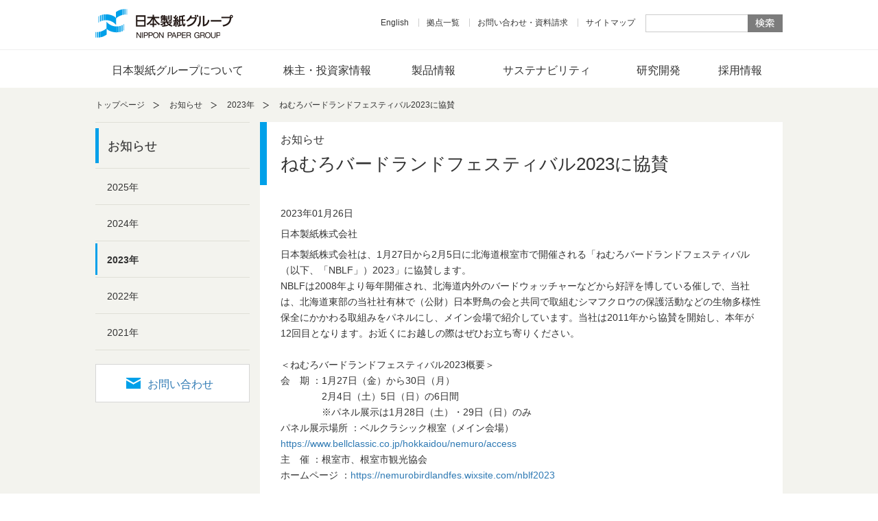

--- FILE ---
content_type: text/html
request_url: https://www.nipponpapergroup.com/info/2023/info230126005387.html
body_size: 13931
content:
<!DOCTYPE HTML>
<html lang="ja">
<head>
<meta charset="utf-8">
<title>ねむろバードランドフェスティバル2023に協賛｜お知らせ｜日本製紙グループ</title>
<meta name="description" content="日本製紙グループのお知らせです。">

<meta name="viewport" content="width=1050">
<meta name="format-detection" content="telephone=no">
<link rel="shortcut icon" href="/favicon.ico">
<link rel="stylesheet" href="/common/css/import.css" media="all">
<link rel="stylesheet" href="/common/css/print.css" media="print">

<script src="/common/js/jquery.js"></script>
<script src="/common/js/common.js"></script>

<!--[if lt IE 9]>
<script src="https://css3-mediaqueries-js.googlecode.com/svn/trunk/css3-mediaqueries.js"></script>
<script src="/common/js/html5shiv-printshiv.js"></script>
<![endif]-->
<!--[if (gte IE 6)&(lte IE 8)]>
<script src="/common/js/selectivizr.js"></script>
<![endif]-->
<script src="/common/js/google_analytics.js"></script>
</head>
<body id="info">
<div id="pageContainer">
	<div class="voiceGuide">
		<p>ページ内を移動するためのリンクです</p>
		<ul>
			<li><a href="#navigation">サイト内共通メニューに移動します</a></li>
			<li><a href="#contents">ページ本文に移動します</a></li>
			<li><a href="#footer">フッター情報に移動します</a></li>
		</ul>
	</div>
<header id="globalHeader" role="banner">
		<div id="header">
			<div class="headerWrap01">
				<h1 id="headerLogo"><a href="/"><img src="/common/images/header_logo01.gif" width="201" height="43" alt="日本製紙グループ　NIPPON PAPER GROUP"></a></h1>
				<div id="headerSearch" class="siteSearch" role="search">
					<form name="SS_searchForm" id="SS_searchForm" class="ss_search_form" action="https://ssl.syncsearch.jp/search" method="get" enctype="application/x-www-form-urlencoded">
						<input type="hidden" name="site" value="DRS1YJ2Q" />
						<input type="hidden" name="charset" value="UTF-8" />
						<input type="hidden" name="group" value="2" />
						<input type="hidden" name="design" value="2" />
						<input type="text" name="query" value="" id="SS_searchQuery" class="ss_search_query" maxlength="100" autocomplete="off" />
						<input type="submit" name="submit" value="検索" id="SS_searchSubmit" class="ss_search_submit" />
					</form>
				</div>
				<div id="headerUtility">
					<ul class="utilityMenu">
						<li><a href="/sitemap/">サイトマップ</a></li>
						<li><a href="/inquire/">お問い合わせ・資料請求</a></li>
						<li><a href="/about/branch/">拠点一覧</a></li>
						<li><a href="/english/">English</a></li>
					</ul>
					<!--headerUtility-->
				</div>
				<!--headerWrap01-->
			</div>
			<!--header-->
		</div>
		<!--globalHeader-->
	</header>
	<nav id="globalNavi" role="navigation">
		<div id="navigation">
			<p class="siteLogo"><a href="/"><img src="/common/images/navigation_logo01.gif" width="34" height="31" alt="" class="rollover"></a></p>
			<ul class="siteMenu">

				<li class="gNav01"><a href="/about/">日本製紙グループについて</a></li>


				<li class="gNav02"><a href="/ir/">株主・投資家情報</a></li>


				<li class="gNav03"><a href="/products/">製品情報</a></li>


				<li class="gNav04"><a href="/csr/">サステナビリティ</a></li>


				<li class="gNav05"><a href="/research/">研究開発</a></li>


				<li class="gNav06"><a href="/g-recruit/">採用情報</a></li>

			</ul>
			<!--navigation-->
		</div>
		<!--globalNavi-->
	</nav>	<div id="globalContents">
		<div id="contents">
			<div class="topicWrap">
				<dl class="topicPath">
					<dt>現在ページ</dt>
					<dd>
						<ul class="pageNavi">
							<li class="into"><a href="/">トップページ</a></li>
							
							<li class="into"><a href="/info/">お知らせ</a></li>
							

<li class="into"><a href="/info/2023/">2023年</a></li>
<li><em>ねむろバードランドフェスティバル2023に協賛</em></li>

						</ul>
					</dd>
				</dl>
				<!--topicWrap-->
			</div>
			<div class="contentsWrap">
				<main id="main" role="main">
					
					<article class="articleWrap01">
						<h1 class="heading01"><span class="catName">お知らせ</span><span class="head">ねむろバードランドフェスティバル2023に協賛</span></h1>
						<time datetime="2023-01-26" class="artTime">2023年01月26日</time>
						<p class="artCompany">日本製紙株式会社</p>
						<p>日本製紙株式会社は、1月27日から2月5日に北海道根室市で開催される「ねむろバードランドフェスティバル（以下、「NBLF」）2023」に協賛します。</p>
<p></p>
<p>NBLFは2008年より毎年開催され、北海道内外のバードウォッチャーなどから好評を博している催しで、当社は、北海道東部の当社社有林で（公財）日本野鳥の会と共同で取組むシマフクロウの保護活動などの生物多様性保全にかかわる取組みをパネルにし、メイン会場で紹介しています。当社は2011年から協賛を開始し、本年が12回目となります。お近くにお越しの際はぜひお立ち寄りください。</p>
<p><br /></p>
<p>＜ねむろバードランドフェスティバル2023概要＞</p>
<p>会　期 ：1月27日（金）から30日（月）</p>
<p>　　　　 2月4日（土）5日（日）の6日間</p>
<p>　　　　 ※パネル展示は1月28日（土）・29日（日）のみ</p>
<p>パネル展示場所 ：ベルクラシック根室（メイン会場）<a href="https://www.bellclassic.co.jp/hokkaidou/nemuro/access"><p>https://www.bellclassic.co.jp/hokkaidou/nemuro/access</a></p>
<p>主　催 ：根室市、根室市観光協会</p>
<p>ホームページ ：<a href="https://nemurobirdlandfes.wixsite.com/nblf2023"><a href="https://nemurobirdlandfes.wixsite.com/nblf2023">https://nemurobirdlandfes.wixsite.com/nblf2023</a></a><br /><br /><img alt="" src="https://www.nipponpapergroup.com/info/1_2.png" width="414" height="258" class="mt-image-center" style="text-align: center; display: block; margin: 0 auto 20px;" /></p>
<div style="text-align: center;"><span>シマフクロウ</span>（画像提供：（公財）日本野鳥の会）</div>
<div style="text-align: right;">　　　　　　　　　　　　　　　　　　　　　　　　　　　 　以上</div>
<div><span style="font-size: 14px;"> </span></div>
						<!--articleWrap01-->
					</article>

					<!--main-->
				</main>
				<aside id="aside" role="complementary">
					<nav id="asideNavi">
						<h2 class="catHead2nd"><a href="/info/">お知らせ</a></h2>
						<ul class="catMenu3rd">
							<li><a href="https://www.nipponpapergroup.com/info/2025/">2025年</a></li>
							<li><a href="https://www.nipponpapergroup.com/info/2024/">2024年</a></li>
							<li class="selected"><em><a href="https://www.nipponpapergroup.com/info/2023/">2023年</a></em></li>
							<li><a href="https://www.nipponpapergroup.com/info/2022/">2022年</a></li>
							<li><a href="https://www.nipponpapergroup.com/info/2021/">2021年</a></li>
						</ul>
						<!--asideNavi-->
					</nav>
					<ul class="asideBanner01">
						<li class="btnLink01"><a href="/inquire/" class="linkMail"><span>お問い合わせ</span></a></li>
					</ul>
					<!--aside-->
				</aside>

				<!--contentsWrap-->
			</div>
			<!--contents-->
		</div>
		<!--globalContents-->
	</div>
<footer id="globalFooter" role="contentinfo">
		<div id="footer">
			<p id="pageTopBtn"><a href="#pageContainer"><img src="/common/images/com_bt01.png" alt="PAGE TOP" height="80" width="70"></a></p>
			<div class="footerWrap01">
				<div id="footerNavi">
					<dl class="naviBlock01">
						<dt class="mainMenu"><a href="/about/">日本製紙グループについて</a></dt>
						<dd>
							<ul class="subMenu">
								<li><a href="/about/president/">社長メッセージ</a></li>
                                <li><a href="/csr/idea/mission/">企業グループ理念</a></li>
								<li><a href="/csr/idea/charter/">行動憲章・行動規範</a></li>
								<li><a href="/about/business/">事業内容</a></li>
								<li><a href="/about/history/">沿革</a></li>
								<li><a href="/about/corporate/">会社概要</a></li>
								<li><a href="/about/group/">グループ企業一覧</a></li>
                                <li><a href="/about/branch/">拠点一覧</a></li>
                                <li><a href="/about/corporateprofile/">会社案内</a></li>
                                <li><a href="/about/future/">日本製紙がつくる未来</a></li>
								<li><a href="/about/ad/">広告ギャラリー</a></li>
								<li><a href="/about/video/">動画ギャラリー</a></li>
								<li><a href="/about/sns/">SNSギャラリー</a></li>
							</ul>
						</dd>
					</dl>
					<dl class="naviBlock02">
						<dt class="mainMenu"><a href="/ir/">株主・投資家情報</a></dt>
						<dd>
							<ul class="subMenu">
								<li><a href="/ir/policy/">経営方針</a></li>
								<li><a href="/ir/library/">IR資料室</a></li>
								<li><a href="/ir/highlight/">財務ハイライト</a></li>
								<li><a href="/ir/shareholder/">株式・社債情報</a></li>
								<li><a href="/ir/calendar/">IRカレンダー</a></li>
								<li><a href="/ir/disclosure/">情報開示</a></li>
								<li><a href="/ir/governance/">コーポレートガバナンス</a></li>
								<li><a href="/ir/notification/">電子公告</a></li>
								<li><a href="https://reg34.smp.ne.jp/regist/is?SMPFORM=mh-qanil-d1cec74b411e1d1e0f9da30984a7b480">IRニュース配信サービス</a></li>
							</ul>
						</dd>
					</dl>
					<dl class="naviBlock03">
						<dt class="mainMenu"><a href="/products/">製品情報</a></dt>
						<dd>
							<ul class="subMenu">
								<li><a href="/products/newsprint/">新聞用紙</a></li>
								<li><a href="/products/printing/">印刷出版用紙</a></li>
								<li><a href="/products/information/">情報用紙</a></li>
								<li><a href="/products/wrapping/">包装用紙</a></li>
								<li><a href="/products/special/">機能性特殊紙</a></li>
								<li><a href="/products/boardpaper/">段ボール原紙</a></li>
								<li><a href="/products/paperboard/">板紙</a></li>
								<li><a href="/products/paper_container/">紙容器</a></li>
								<li><a href="/products/paper_pak/">紙パック</a></li>
								<li><a href="/products/household/">家庭用品/業務用品</a></li>
								<li><a href="/products/healthcare/">ヘルスケア</a></li>
								<li><a href="/products/converting/">加工原紙</a></li>
								<li><a href="/products/package/thick_paper/post.html">紙製バリア包材<br>シールドプラス</a></li>
								<li><a href="/products/package/thick_paper/lamina.html">ヒートシール紙<br>ラミナ</a></li>
								<li><a href="/products/package/development/spops.html">差替式紙パック<br>SPOPS</a></li>
                                <li><a href="/products/paperstraw/">紙ストロー</a></li>
								
							</ul>
							<ul class="subMenu">
								<li><a href="/products/kitchen/">キッチン用品</a></li>
								<li><a href="/products/pulp/">パルプ</a></li>
								<li><a href="/products/chemical/">ケミカル製品</a></li>
								<li><a href="/products/cnf/">セルロース<br>ナノファイバー</a></li>
								<li><a href="/products/agriculture/">アグリ製品（茶苗）</a></li>
								<li><a href="/products/energy/">エネルギー</a></li>
								<li><a href="/products/concrete/">コンクリート用<br>混和材 CfFA<sup>®</sup></a></li>
								<li><a href="/products/lumber/">木材・建材</a></li>
								<li><a href="/products/other/">その他</a></li>
               </ul>
							 <ul class="subMenu">
								<li><a href="/products/green/">グリーン購入法関連の<br>お知らせ</a></li>
								<li><a href="/products/package/">日本製紙グループの<br>パッケージ製品</a></li>
								<li><a href="/products/#ancUse">用途・最終製品から<br>探す</a></li>
								<li><a href="/products/search/printing/">製品詳細検索</a></li>
								<li><a href="/opg/">御茶ノ水<br>ペーパーギャラリー</a></li>
               </ul>
						</dd>
					</dl>
					<div class="naviBlock04">
						<ul class="mainMenu">
							<li><a href="/csr/">サステナビリティ</a></li>
							<li><a href="/research/">研究開発</a></li>
							<li><a href="/g-recruit/">採用情報</a></li>
							<li><a href="/inquire/">お問い合わせ・資料請求</a></li>
						</ul>
					</div>
					<!--footerNavi-->
				</div>
				<!--footerWrap01-->
			</div>
			<div class="footerWrap02">
				<div id="footerInfo">
					<div id="footerUtility">
						<ul class="utilityMenu">
							<li><a href="/terms/#ancUse">サイト利用条件</a></li>
							<li><a href="/terms/#ancPolicy">個人情報保護方針</a></li>
						</ul>
						<!--footerUtility-->
					</div>
					<p id="copyright"><small>Copyright &copy; NIPPON PAPER INDUSTRIES CO., LTD.</small></p>
					<!--footerInfo-->
				</div>
				<!--footerWrap02-->
			</div>
			<!--footer-->
		</div>
		<!--globalFooter-->
	</footer>
	<div class="voiceGuide">
		<p>ページの終わりです</p>
		<ul>
			<li><a href="#header">ヘッダー情報に戻ります</a></li>
			<li><a href="#pageContainer">ページの先頭に戻ります</a></li>
		</ul>
	</div>
	<!--pageContainer-->
</div>
<script type="text/javascript">
if (location .protocol == "https:") {
document.write(unescape('%3Cscript src="https://ssl.syncsearch.jp/common/js/sync_suggest.js" type="text/javascript"%3E%3C/script%3E')); 
} else {
document.write(unescape('%3Cscript src="https://pro.syncsearch.jp/common/js/sync_suggest.js" type="text/javascript"%3E%3C/script%3E')); 
}
</script>
<script type="text/javascript">
SYNCSEARCH_SITE="DRS1YJ2Q";
SYNCSEARCH_GROUP=2;
SYNCSEARCH_GROUP1=7;
</script>
</body>
</html>

--- FILE ---
content_type: text/html
request_url: https://www.nipponpapergroup.com/common/html/megamenu01.html
body_size: 803
content:
					<div id="menu01" class="megamenu">
						<div class="inner">
							<h2 class="menuTitle"><a href="/about/">日本製紙グループについて</a></h2>
							<ul class="menuList">
								<li><a href="/about/president/">社長メッセージ</a></li>
								<li><a href="/about/mission/">企業グループ理念</a></li>
								<li><a href="/about/charter/">行動憲章・行動規範</a></li>
								<li><a href="/about/business/">事業内容</a></li>
								<li><a href="/about/history/">沿革</a></li>
								<li><a href="/about/corporate/">会社概要</a></li>
								<li><a href="/about/group/">グループ企業一覧</a></li>
								<li><a href="/about/branch/">拠点一覧</a></li>
								<li><a href="/about/corporateprofile/">会社案内</a></li>
                <li><a href="/about/video/">動画ギャラリー</a></li>
                <li><a href="/about/sns/">SNSギャラリー</a></li>
							</ul>
							<div class="closeBtn"><a href="javascript:void(0);">閉じる</a></div>
						</div>
					</div>


--- FILE ---
content_type: text/html
request_url: https://www.nipponpapergroup.com/common/html/megamenu02.html
body_size: 751
content:
					<div id="menu02" class="megamenu">
						<div class="inner">
							<h2 class="menuTitle"><a href="/ir/">株主・投資家情報</a></h2>
							<ul class="menuList">
								<li><a href="/ir/policy/">経営方針</a></li>
								<li><a href="/ir/library/">IR資料室</a></li>
								<li><a href="/ir/highlight/">財務ハイライト</a></li>
								<li><a href="/ir/shareholder/">株式・社債情報</a></li>
								<li><a href="/ir/calendar/">IRカレンダー</a></li>
								<li><a href="/ir/disclosure/">情報開示</a></li>
								<li><a href="/ir/governance/">コーポレートガバナンス</a></li>
								<li><a href="/ir/notification/">電子公告</a></li>
								<li><a href="https://reg34.smp.ne.jp/regist/is?SMPFORM=mh-qanil-d1cec74b411e1d1e0f9da30984a7b480" target="_blank" class="a-blank">IRニュース配信サービス</a></li>
							</ul>
							<div class="closeBtn"><a href="javascript:void(0);">閉じる</a></div>
						</div>
					</div>


--- FILE ---
content_type: text/html
request_url: https://www.nipponpapergroup.com/common/html/megamenu03.html
body_size: 2478
content:
					<div id="menu03" class="megamenu">
						<div class="inner">
							<h2 class="menuTitle"><a href="/products/">製品情報</a></h2>
							<h3 class="menuTitle2">紙製品</h3>
							<ul class="menuList iconType">
								<li class="icon01"><a href="/products/newsprint/">新聞用紙</a></li>
								<li class="icon02"><a href="/products/printing/">印刷出版用紙</a></li>
								<li class="icon03"><a href="/products/information/">情報用紙</a></li>
								<li class="icon04"><a href="/products/wrapping/">包装用紙</a></li>
								<li class="icon05"><a href="/products/special/">機能性特殊紙</a></li>
								<li class="icon06"><a href="/products/boardpaper/">段ボール原紙</a></li>
								<li class="icon07"><a href="/products/paperboard/">板紙</a></li>
								<li class="icon08"><a href="/products/paper_container/">紙容器</a></li>
								<li class="icon09"><a href="/products/paper_pak/">紙パック</a></li>
								<li class="icon10"><a href="/products/household/">家庭用品/業務用品</a></li>
								<li class="icon11"><a href="/products/healthcare/">ヘルスケア</a></li>
								<li class="icon12"><a href="/products/converting/">加工原紙</a></li>
								<li class="icon13"><a href="/products/package/thick_paper/post.html">紙製バリア包材<br>シールドプラス</a></li>
								<li class="icon25"><a href="/products/package/thick_paper/lamina.html">ヒートシール紙<br>ラミナ</a></li>
								<li class="icon14"><a href="/products/package/development/spops.html">差替式紙パック<br>SPOPS</a></li>
								<li class="icon15"><a href="/products/paperstraw/">紙ストロー</a></li>
							</ul>
							<h3 class="menuTitle2">紙以外の製品</h3>
							<ul class="menuList iconType">
								<li class="icon16"><a href="/products/kitchen/">キッチン用品</a></li>
								<li class="icon17"><a href="/products/pulp/">パルプ</a></li>
								<li class="icon18"><a href="/products/chemical/">ケミカル製品</a></li>
								<li class="icon19"><a href="/products/cnf/">セルロース<br>ナノファイバー</a></li>
								<li class="icon20"><a href="/products/agriculture/">アグリ製品<br>（茶苗）</a></li>
								<li class="icon21"><a href="/products/energy/">エネルギー</a></li>
								<li class="icon22"><a href="/products/concrete/">コンクリート用<br>混和材 CfFA&reg;</a></li>
								<li class="icon23"><a href="/products/lumber/">木材・建材</a></li>
								<li class="icon24"><a href="/products/other/">その他</a></li>
							</ul>
							<div class="closeBtn"><a href="javascript:void(0);">閉じる</a></div>
						</div>
					</div>


--- FILE ---
content_type: text/html
request_url: https://www.nipponpapergroup.com/common/html/megamenu04.html
body_size: 1458
content:
					<div id="menu04" class="megamenu">
						<div class="inner">
							<h2 class="menuTitle"><a href="/csr/">サステナビリティ</a></h2>
							<ul class="menuList">
								<li><a href="/csr/mission/">企業グループ理念</a></li>
								<li><a href="/csr/charter/">行動憲章・行動規範</a></li>
								<li><a href="/csr/policies/">理念と基本方針</a></li>
								<li><a href="/csr/materiality/">マテリアリティ/SDGs</a></li>
								<li><a href="/csr/admin/">経営に関わる責任</a></li>
								<li><a href="/csr/forest/">持続可能な森林資源の活用に関わる責任</a></li>
								<li><a href="/csr/environment/">環境に関わる責任</a></li>
								<li><a href="/csr/customer/">お客さまに関わる責任</a></li>
								<li><a href="/csr/employee/">人権と雇用・労働に<br>関わる責任</a></li>
								<li><a href="/csr/society/">地域・社会への責任</a></li>
								<li><a href="/csr/gri/">ガイドライン等との<br>対照表</a></li>
								<li><a href="/csr/indices/indices1.html">社外からの評価</a></li>
<!--
								<li><a href="/csr/edit/">編集方針</a></li>
								<li><a href="/csr/data_packet.html">データ編（雇用・労働安全・原材料調達・環境）</a></li>
-->
								<li><a href="/knowledge/" target="_blank" class="a-blank">紙の豆知識</a></li>
								<li><a href="/csr/download/">関連発行物ダウンロード</a></li>
								<li><a href="/csr/sdgs-product/">持続可能な社会の構築に貢献する製品</a></li>
							</ul>
							<div class="closeBtn"><a href="javascript:void(0);">閉じる</a></div>
						</div>
					</div>


--- FILE ---
content_type: text/html
request_url: https://www.nipponpapergroup.com/common/html/megamenu05.html
body_size: 233
content:
					<div id="menu05" class="megamenu">
						<div class="inner">
							<h2 class="menuTitle"><a href="/research/">研究開発</a></h2>
							<ul class="menuList">
								<li><a href="/research/organize/">研究開発体制</a></li>
								<li><a href="/research/report/">研究成果</a></li>
								<li><a href="/research/ip/">知的財産情報</a></li>
							</ul>
							<div class="closeBtn"><a href="javascript:void(0);">閉じる</a></div>
						</div>
					</div>


--- FILE ---
content_type: text/css
request_url: https://www.nipponpapergroup.com/common/css/import.css
body_size: 126
content:
@charset "utf-8";

/* ======================================================
 * import.css
 * ------------------------------------------------------
 * Import Css
====================================================== */

/* Import Css
------------------------------------------------------ */
@import "/common/css/base.css";
@import "/common/css/layout.css";
@import "/common/css/contents.css";

--- FILE ---
content_type: text/css
request_url: https://www.nipponpapergroup.com/common/css/base.css
body_size: 8931
content:
@charset "utf-8";

/* ======================================================
 * base.css
 * ------------------------------------------------------
 * Global Reset (html5doctor.com)
 * Costom Reset
 * For Reader
 * Base Setting
 * Utility Setting
 * Print Setting
====================================================== */

/* Global Reset (html5doctor.com)
 * - Author: Richard Clark - http://richclarkdesign.com
------------------------------------------------------ */
/*----- for HTML5 -----*/
html, body, div, span, object, iframe,
h1, h2, h3, h4, h5, h6, p, blockquote, pre,
abbr, address, cite, code,
del, dfn, em, img, ins, kbd, q, samp,
small, strong, sub, sup, var,
b, i,
dl, dt, dd, ol, ul, li,
fieldset, form, label, legend,
table, caption, tbody, tfoot, thead, tr, th, td,
article, aside, dialog, figure, footer, header,
hgroup, menu, nav, section,
time, mark, audio, video {
	margin:0;
	padding:0;
	border:0;
	outline:0;
	font-size:100%;
	vertical-align:baseline;
	background:transparent;
}
body {
	line-height:1;
}
article, aside, dialog, figure, footer, header,
hgroup, nav, section {
	display:block;
}
address, caption, cite, code, dfn, em, strong, th, var {
	font-style: normal;
	font-weight: normal;
}
ul, ol {
	list-style:none;
}
blockquote, q {
	quotes:none;
}
blockquote:before, blockquote:after,
q:before, q:after {
	content:'';
	content:none;
}
a {
	margin:0;
	padding:0;
	border:0;
	font-size:100%;
	vertical-align:baseline;
	background:transparent;
}
ins {
	background-color:#ff9;
	color:#000;
	text-decoration:none;
}
mark {
	background-color:#ff9;
	color:#000;
	font-style:italic;
	font-weight:bold;
}
del {
	text-decoration: line-through;
}
abbr[title], dfn[title] {
	border-bottom:1px dotted #000;
	cursor:help;
}
table {
	border-collapse:collapse;
	border-spacing:0;
}
hr {
	display:block;
	height:1px;
	border:0;
	border-top:1px solid #cccccc;
	margin:1em 0;
	padding:0;
}
input, select {
	vertical-align:middle;
}

/* Costom Reset
------------------------------------------------------ */
/*----- for HTML5 -----*/
main {
	margin:0;
	padding:0;
	border:0;
	outline:0;
	font-size:100%;
	vertical-align:baseline;
	background:transparent;
}
h1, h2, h3, h4, h5, h6 {
	font-weight: normal;
}
hr, legend {
	display: none;
}
time {
	display: block;
}
sub, sup{ 
	position: relative;
	font-size: 10px;
	font-size: 1rem;
	line-height: 1;
}
sup {
	top: -0.5em;
}
sub {
	bottom: -0.25em;
}
img {
	vertical-align: top;
}


/* For Reader
------------------------------------------------------ */
/* voiceGuide */
.voiceGuide {
	display: block;
	position: absolute;
	top: 0;
	left: 0;
	width: 1px;
	height: 1px;
	padding: 0;
	margin: 0;
	overflow: hidden;
}


/* Base Setting
------------------------------------------------------ */
/*----- for HTML5 -----*/
/* page */
html {
	font-size: 62.5%;
	overflow-y: scroll;
	-webkit-text-size-adjust: 100%;
	    -ms-text-size-adjust: 100%;
}
body {
	color: #333333;
	font-size: 14px;
	font-size: 1.4rem;
	font-family: "ヒラギノ角ゴ Pro W3", "Hiragino Kaku Gothic Pro", メイリオ, Meiryo, "ＭＳ Ｐゴシック","MS PGothic", sans-serif;
	line-height: 1.7;
}

/* link */
a:link {
	color: #2f7ab4;
	text-decoration: none;
}
a:visited {
	color: #993366;
	text-decoration: none;
}
a:hover {
	color: #2f7ab4;
	text-decoration: underline;
}
a:active {
	color: #2f7ab4;
	text-decoration: underline;
}

/* imgover */
img.imgover:hover {
	opacity: 0.8;
	filter: alpha(opacity=80);
	-ms-filter: "alpha(opacity=80)";
	zoom: 1;
}


/* Utility Setting
------------------------------------------------------ */
/*----- margin -----*/
/* margin-top */
.mt0 { margin-top: 0 !important; }
.mt5 { margin-top: 5px !important; }
.mt10 { margin-top: 10px !important; }
.mt15 { margin-top: 15px !important; }
.mt20 { margin-top: 20px !important; }
.mt25 { margin-top: 25px !important; }
.mt30 { margin-top: 30px !important; }
.mt35 { margin-top: 35px !important; }
.mt40 { margin-top: 40px !important; }
.mt45 { margin-top: 45px !important; }
.mt50 { margin-top: 50px !important; }
/* margin-right */
.mr0 { margin-right: 0 !important; }
.mr5 { margin-right: 5px !important; }
.mr10 { margin-right: 10px !important; }
.mr15 { margin-right: 15px !important; }
.mr20 { margin-right: 20px !important; }
.mr25 { margin-right: 25px !important; }
.mr30 { margin-right: 30px !important; }
.mr35 { margin-right: 35px !important; }
.mr40 { margin-right: 40px !important; }
.mr45 { margin-right: 45px !important; }
.mr50 { margin-right: 50px !important; }
/* margin-bottom */
.mb0 { margin-bottom: 0 !important; }
.mb5 { margin-bottom: 5px !important; }
.mb10 { margin-bottom: 10px !important; }
.mb15 { margin-bottom: 15px !important; }
.mb20 { margin-bottom: 20px !important; }
.mb25 { margin-bottom: 25px !important; }
.mb30 { margin-bottom: 30px !important; }
.mb35 { margin-bottom: 35px !important; }
.mb40 { margin-bottom: 40px !important; }
.mb45 { margin-bottom: 45px !important; }
.mb50 { margin-bottom: 50px !important; }
/* margin-left */
.ml0 { margin-left: 0 !important; }
.ml5 { margin-left: 5px !important; }
.ml10 { margin-left: 10px !important; }
.ml15 { margin-left: 15px !important; }
.ml20 { margin-left: 20px !important; }
.ml25 { margin-left: 25px !important; }
.ml30 { margin-left: 30px !important; }
.ml35 { margin-left: 35px !important; }
.ml40 { margin-left: 40px !important; }
.ml45 { margin-left: 45px !important; }
.ml50 { margin-left: 50px !important; }

/*----- padding -----*/
/* padding-top */
.pt0 { padding-top: 0 !important; }
.pt5 { padding-top: 5px !important; }
.pt10 { padding-top: 10px !important; }
.pt15 { padding-top: 15px !important; }
.pt20 { padding-top: 20px !important; }
.pt25 { padding-top: 25px !important; }
.pt30 { padding-top: 30px !important; }
.pt35 { padding-top: 35px !important; }
.pt40 { padding-top: 40px !important; }
.pt45 { padding-top: 45px !important; }
.pt50 { padding-top: 50px !important; }
/* padding-right */
.pr0 { padding-right: 0 !important; }
.pr5 { padding-right: 5px !important; }
.pr10 { padding-right: 10px !important; }
.pr15 { padding-right: 15px !important; }
.pr20 { padding-right: 20px !important; }
.pr25 { padding-right: 25px !important; }
.pr30 { padding-right: 30px !important; }
.pr35 { padding-right: 35px !important; }
.pr40 { padding-right: 40px !important; }
.pr45 { padding-right: 45px !important; }
.pr50 { padding-right: 50px !important; }
/* padding-bottom */
.pb0 { padding-bottom: 0 !important; }
.pb5 { padding-bottom: 5px !important; }
.pb10 { padding-bottom: 10px !important; }
.pb15 { padding-bottom: 15px !important; }
.pb20 { padding-bottom: 20px !important; }
.pb25 { padding-bottom: 25px !important; }
.pb30 { padding-bottom: 30px !important; }
.pb35 { padding-bottom: 35px !important; }
.pb40 { padding-bottom: 40px !important; }
.pb45 { padding-bottom: 45px !important; }
.pb50 { padding-bottom: 50px !important; }
/* padding-left */
.pl0 { padding-left: 0 !important; }
.pl5 { padding-left: 5px !important; }
.pl10 { padding-left: 10px !important; }
.pl15 { padding-left: 15px !important; }
.pl20 { padding-left: 20px !important; }
.pl25 { padding-left: 25px !important; }
.pl30 { padding-left: 30px !important; }
.pl35 { padding-left: 35px !important; }
.pl40 { padding-left: 40px !important; }
.pl45 { padding-left: 45px !important; }
.pl50 { padding-left: 50px !important; }

/*----- border -----*/
.noBorder {	border: none !important; }
.noBdTop {	border-top: none !important; }
.noBdRight {	border-right: none !important; }
.noBdBottom {	border-bottom: none !important; }
.noBdLeft {	border-left: none !important; }

/*----- width -----*/
.w005 {	width: 5%; }
.w010 {	width: 10%; } 
.w013 {	width: 13%; } 
.w015 {	width: 15%; }
.w020 {	width: 20%; } 
.w022 {	width: 22%; } 
.w025 {	width: 25%; }
.w030 {	width: 30%; }
.w033 {	width: 33.3%; } 
.w035 {	width: 35%; }
.w040 {	width: 40%; } 
.w045 {	width: 45%; }
.w050 {	width: 50%; } 
.w055 {	width: 55%; }
.w060 {	width: 60%; } 
.w065 {	width: 65%; }
.w070 {	width: 70%; } 
.w075 {	width: 75%; }
.w080 {	width: 80%; } 
.w085 {	width: 85%; }
.w090 {	width: 90%; } 
.w095 {	width: 95%; }
.wFull {
	width: 100%;
	height: auto;
}

/*----- align -----*/
/* text-align */
.alLeft { text-align: left !important; }
.alCenter { text-align: center !important; }
.alRight { text-align: right !important; }
/* vertical-align */
.alTop { vertical-align: top !important; }
.alMiddle { vertical-align: middle !important; }
.alBottom { vertical-align: bottom !important; }

/*----- clear -----*/
/* clear */
.clBoth { clear: both !important; }
.clLeft { clear: left !important; }
.clRight { clear: right !important; }
.clNone {	clear: none !important; }

/*----- float -----*/
/* float */
.flLeft {	float: left !important; }
.flRight { float: right !important; }
.flNone {	float: none !important; }

/*----- display -----*/
.inlBlock {
	display: inline-block !important;
	*display: inline !important;
	*zoom: 1;
}

/*----- overFlow -----*/
.ovfHidden {
	overflow: hidden !important;
	*zoom: 1;
}

/*----- whiteSpace -----*/
.nowrap {
	white-space: nowrap !important;
}


/* Print Setting
------------------------------------------------------ */
/*
@media print {
}
*/


--- FILE ---
content_type: text/css
request_url: https://www.nipponpapergroup.com/common/css/layout.css
body_size: 20186
content:
@charset "utf-8";

/* ======================================================
 * layout.css
 * ------------------------------------------------------
 * Page
 * Header
 * Navigation
 * Contents
 * Footer
 * ClearFix
====================================================== */

/* Page
------------------------------------------------------ */
#pageContainer {
}

/* Header
------------------------------------------------------ */
#globalHeader {
	clear: both;
	background: #ffffff;
}
#header {
	clear: both;
}

/*----- headerWrap01 -----*/
.headerWrap01 {
	clear: both;
	width: 1002px;
	height: 72px;
	margin: 0 auto;
}
/* headerLogo */
.headerWrap01 #headerLogo {
	float: left;
	padding: 13px 0 0 0;
}
/* headerSearch */
.headerWrap01 #headerSearch {
	float: right;
	padding: 21px 0 0 15px;
}
/* headerUtility */
.headerWrap01 #headerUtility {
	float: right;
	padding: 27px 0 0 15px;
}
.headerWrap01 #headerUtility .utilityMenu {
}
.headerWrap01 #headerUtility .utilityMenu > li {
	float: right;
	font-size: 12px;
	font-size: 1.2rem;
	line-height: 1;
}
.headerWrap01 #headerUtility .utilityMenu > li + li {
	margin: 0 11px 0 0;
	padding: 0 14px 0 0;
	border-right: 1px solid #cdcdcd;
}
.headerWrap01 #headerUtility .utilityMenu > li > a {
	color: #333333;
	white-space: nowrap;
}


/* Navigation
------------------------------------------------------ */
#globalNavi {
	clear: both;
	width: 100%;
	height: 55px;
	border-top: 1px solid #efefef;
	background: #ffffff;
}
#globalNavi.fixed {
	position: fixed;
	top: 0;
	height: 50px;
	border-top: 1px solid #ffffff;
	border-bottom: 1px solid #efefef;
	z-index: 9999;
}

/*----- navigation -----*/
#navigation {
	clear: both;
	width: 1002px;
	margin: 0 auto;
}
/* siteLogo */
#navigation .siteLogo {
	display: none;
}
.fixed #navigation .siteLogo {
	display: block;
	float: left;
	padding: 8px 11px 0 33px;
}
/* siteMenu */
#navigation .siteMenu {
}
.fixed #navigation .siteMenu {
	float: left;
}
#navigation .siteMenu > li {
	float: left;
	margin: -1px 0 0 0;
	border-top: 1px solid #efefef;
}
.fixed #navigation .siteMenu > li {
	margin-top: 0;
	border-top: 1px solid #ffffff;
}
#navigation .siteMenu > li.on {
	border-top: 1px solid #00a0e9;
}
#navigation .siteMenu > li:hover {
	background: #00a0e9;
	border-top: 1px solid #00a0e9;
}
#navigation .siteMenu > li > a,
#navigation .siteMenu > li > em > a {
	display: table-cell;
	height: 55px;
	border-top: 4px solid #ffffff;
	-webkit-box-sizing: border-box;
	   -moz-box-sizing: border-box;
	    -ms-box-sizing: border-box;
	     -o-box-sizing: border-box;
          box-sizing: border-box;
	color: #333333;
	font-size: 16px;
	font-size: 1.6rem;
	text-align: center;
	vertical-align: middle;
}
.fixed #navigation .siteMenu > li > a,
.fixed #navigation .siteMenu > li > em > a {
	color: #818181;
	height: 47px;
	font-size: 14px;
	font-size: 1.4rem;
}
#navigation .siteMenu > li:hover > a,
#navigation .siteMenu > li:hover > em > a {
	color: #2f7ab4;
	border-top: 4px solid #00a0e9;
	text-decoration: none;
}
#navigation .siteMenu > li.on > em > a {
	border-top: 4px solid #00a0e9;
	text-decoration: none;
}
.fixed #navigation .siteMenu > li.on > em > a {
	border-top: 2px solid #00a0e9;
}
#navigation .siteMenu > li.gNav01 > a,
#navigation .siteMenu > li.gNav01 > em > a { width: 240px; }
#navigation .siteMenu > li.gNav02 > a,
#navigation .siteMenu > li.gNav02 > em > a { width: 195px; }
#navigation .siteMenu > li.gNav03 > a,
#navigation .siteMenu > li.gNav03 > em > a { width: 115px; }
#navigation .siteMenu > li.gNav04 > a,
#navigation .siteMenu > li.gNav04 > em > a { width: 215px; }
#navigation .siteMenu > li.gNav05 > a,
#navigation .siteMenu > li.gNav05 > em > a { width: 112px; }
#navigation .siteMenu > li.gNav06 > a,
#navigation .siteMenu > li.gNav06 > em > a { width: 125px; }
.fixed #navigation .siteMenu > li.gNav01 > a,
.fixed #navigation .siteMenu > li.gNav01 > em > a { width: 227px; }
.fixed #navigation .siteMenu > li.gNav02 > a,
.fixed #navigation .siteMenu > li.gNav02 > em > a { width: 182px; }
.fixed #navigation .siteMenu > li.gNav03 > a,
.fixed #navigation .siteMenu > li.gNav03 > em > a { width: 102px; }
.fixed #navigation .siteMenu > li.gNav04 > a,
.fixed #navigation .siteMenu > li.gNav04 > em > a { width: 202px; }
.fixed #navigation .siteMenu > li.gNav05 > a,
.fixed #navigation .siteMenu > li.gNav05 > em > a { width: 99px; }
.fixed #navigation .siteMenu > li.gNav06 > a,
.fixed #navigation .siteMenu > li.gNav06 > em > a { width: 112px; }
#navigation .siteMenu > li:hover > a,
#navigation .siteMenu > li:hover > em > a {
	color: #fff;
}

/* megamenu */
.siteMenu li {
}
.overlay {
	display: none;
	position: fixed;
	top: 128px;
	z-index: 999;
	width: 100%;
	height: 100%;
	background: rgba(0,0,0,0.2);
}
.megamenu {
	display: none;
	position: fixed;
	left: 0;
	z-index: 1000;
	width: 100%;
	background: #fff;
	border-top: solid 1px #00a0e9;
}
.megamenu * {
	-webkit-box-sizing: border-box;
	-moz-box-sizing: border-box;
	-ms-box-sizing: border-box;
	-o-box-sizing: border-box;
	box-sizing: border-box;
}
.megamenu .inner {
	position: relative;
	width: 1002px;
	margin: 0 auto;
	padding: 25px 0 30px;
}
.megamenu .inner .menuTitle a {
	display: inline-block;
	color: #333;
	font-size: 2.4rem;
}
.megamenu .inner .menuTitle a::after {
	display: inline-block;
	width: 9px;
	height: 14px;
	background: url(/common/images/com_link_ic20.png) no-repeat 0 0;
	margin: 0 0 5px 20px;
	vertical-align: middle;
	content: "";
}
.megamenu .inner .menuTitle2 {
	margin-bottom: 10px;
	padding: 18px 0 0 0;
	border-bottom: solid 2px #00a0e9;
	font-size: 2.0rem;
}
.megamenu .inner .menuList {
	-webkit-display: flex;
	display: flex;
	flex-wrap: wrap;
	margin-top: 10px;
}
.megamenu .inner .menuList li {
	width: calc((100% - 76px) / 5);
	margin-left: 19px;
	border-bottom: solid 1px #dfdfd7;
}
.megamenu .inner .menuList li:nth-child(5n+1) {
	margin-left: 0 !important;
}
.megamenu .inner .menuList li a {
	-webkit-display: flex;
	display: flex;
	-webkit-align-items: center;
	align-items: center;
	height: 100%;
	background: url(/common/images/com_link_ic01.gif) no-repeat right 0 bottom 50%;
	line-height: 1.2;
	padding: 15px 15px 15px 0;
	font-size: 1.4rem;
}
.megamenu .inner .menuList li a.a-blank {
	background: url(/common/images/com_link_ic02.gif) no-repeat right 0 bottom 50%;
}
.megamenu .inner .menuList li a.a-pdf {
	background: url(/common/images/com_link_ic03.png) no-repeat right 0 bottom 50%;
}
.megamenu .inner .menuList.iconType li.icon01 {background: url(/common/images/header_menu_ic01.png) no-repeat 0 50%;}
.megamenu .inner .menuList.iconType li.icon02 {background: url(/common/images/header_menu_ic02.png) no-repeat 0 50%;}
.megamenu .inner .menuList.iconType li.icon03 {background: url(/common/images/header_menu_ic03.png) no-repeat 0 50%;}
.megamenu .inner .menuList.iconType li.icon04 {background: url(/common/images/header_menu_ic04.png) no-repeat 0 50%;}
.megamenu .inner .menuList.iconType li.icon05 {background: url(/common/images/header_menu_ic05.png) no-repeat 0 50%;}
.megamenu .inner .menuList.iconType li.icon06 {background: url(/common/images/header_menu_ic06.png) no-repeat 0 50%;}
.megamenu .inner .menuList.iconType li.icon07 {background: url(/common/images/header_menu_ic07.png) no-repeat 0 50%;}
.megamenu .inner .menuList.iconType li.icon08 {background: url(/common/images/header_menu_ic08.png) no-repeat 0 50%;}
.megamenu .inner .menuList.iconType li.icon09 {background: url(/common/images/header_menu_ic09.png) no-repeat 0 50%;}
.megamenu .inner .menuList.iconType li.icon10 {background: url(/common/images/header_menu_ic10.png) no-repeat 0 50%;}
.megamenu .inner .menuList.iconType li.icon11 {background: url(/common/images/header_menu_ic11.png) no-repeat 0 50%;}
.megamenu .inner .menuList.iconType li.icon12 {background: url(/common/images/header_menu_ic12.png) no-repeat 0 50%;}
.megamenu .inner .menuList.iconType li.icon13 {background: url(/common/images/header_menu_ic13.png) no-repeat 0 50%;}
.megamenu .inner .menuList.iconType li.icon14 {background: url(/common/images/header_menu_ic14.png) no-repeat 0 50%;}
.megamenu .inner .menuList.iconType li.icon15 {background: url(/common/images/header_menu_ic15.png) no-repeat 0 50%;}
.megamenu .inner .menuList.iconType li.icon16 {background: url(/common/images/header_menu_ic16.png) no-repeat 0 50%;}
.megamenu .inner .menuList.iconType li.icon17 {background: url(/common/images/header_menu_ic17.png) no-repeat 0 50%;}
.megamenu .inner .menuList.iconType li.icon18 {background: url(/common/images/header_menu_ic18.png) no-repeat 0 50%;}
.megamenu .inner .menuList.iconType li.icon19 {background: url(/common/images/header_menu_ic19.png) no-repeat 0 50%;}
.megamenu .inner .menuList.iconType li.icon20 {background: url(/common/images/header_menu_ic20.png) no-repeat 0 50%;}
.megamenu .inner .menuList.iconType li.icon21 {background: url(/common/images/header_menu_ic21.png) no-repeat 0 50%;}
.megamenu .inner .menuList.iconType li.icon22 {background: url(/common/images/header_menu_ic22.png) no-repeat 0 50%;}
.megamenu .inner .menuList.iconType li.icon23 {background: url(/common/images/header_menu_ic23.png) no-repeat 0 50%;}
.megamenu .inner .menuList.iconType li.icon24 {background: url(/common/images/header_menu_ic24.png) no-repeat 0 50%;}
.megamenu .inner .menuList.iconType li.icon25 {background: url(/common/images/header_menu_ic25.png) no-repeat 0 50%;}
.megamenu .inner .menuList.iconType li a {
	padding-left: 45px;
}

.megamenu .inner .closeBtn {
	position: absolute;
	top: 21px;
	right: 0;
}
.megamenu .inner .closeBtn a {
	position: relative;
	display: block;
	padding-top: 38px;
	line-height: 1.1;
	color: #333;
	font-size: 1.4rem;
}
.megamenu .inner .closeBtn a:hover {
	text-decoration: none;
	opacity: 0.8;
}
.megamenu .inner .closeBtn a::before {
	position: absolute;
	top: 0;
	left: 50%;
	display: block;
	width: 2px;
	height: 38px;
	margin: 0 0 0 -1px;
	background: #333;
	-webkit-transform: rotate(45deg);
	transform: rotate(45deg);
	content: "";
}
.megamenu .inner .closeBtn a::after {
	position: absolute;
	top: 0;
	left: 50%;
	display: block;
	width: 2px;
	height: 38px;
	margin: 0 0 0 -1px;
	background: #333;
	-webkit-transform: rotate(-45deg);
	transform: rotate(-45deg);
	content: "";
}












/* Contents
------------------------------------------------------ */
#globalContents {
	clear: both;
	background: #f3f3ee;
	padding: 0 0 40px 0;
}
#contents {
	clear: both;
}

/*----- topicWrap -----*/
.topicWrap {
	clear: both;
	width: 1002px;
	margin: 0 auto;
	padding: 10px 0 0 0;
}
/* topicPath */
.topicWrap .topicPath {
	float: left;
	padding: 5px 0 0 0;
}
.topicWrap .topicPath dt {
	position: absolute;
	left: -9999px;
	top: -9999px;
	float: left;
	text-indent: -9999px;
}
.topicWrap .topicPath dd .pageNavi li {
	float: left;
	font-size: 12px;
	font-size: 1.2rem;
}
.topicWrap .topicPath dd .pageNavi li.into {
	margin: 0 15px 0 0;
	padding: 0 21px 0 0;
	background: url(/common/images/com_ic01.png) no-repeat 100% 50%;
}
.topicWrap .topicPath dd .pageNavi li > * {
	color: #333333;
	white-space: nowrap;
}
.topicWrap .topicPath dd .pageNavi li:last-child > * {
	white-space: normal;
}

/*----- contentsWrap -----*/
.contentsWrap {
	clear: both;
	width: 1002px;
	margin: 0 auto;
	padding: 20px 0 0 0;
}
.topicWrap + .contentsWrap {
	padding-top: 15px;
}

/*** main ***/
#main {
	float: right;
	width: 762px;
}
.noAside #main {
	float: none;
	width: auto;
}
#main > *:first-child {
	margin-top: 0 !important;
}
[class^="mainWrap"],
[class^="articleWrap"] {
	clear: both;
}
[class^="mainWrap"] + [class^="mainWrap"] {
	padding-top: 30px;
}
[class^="mainWrap"] > *:first-child,
[class^="articleWrap"] > *:first-child {
	margin-top: 0 !important;
}
/* mainWrap01 */
.mainWrap01 {
	clear: both;
	padding: 0 30px 30px;
	background: #ffffff;
}
/* mainWrap02 */
.mainWrap02 {
	clear: both;
	padding: 0 50px 30px;
	background: #ffffff;
}
/* mainWrap03 */
.mainWrap03 {
	clear: both;
	padding: 0 50px 30px;
	background: #f7f7f7;
}
/* mainWrap04 */
.mainWrap04 {
	clear: both;
	padding: 0 0 30px;
	background: #ffffff;
}
/* articleWrap01 */
.articleWrap01 {
	clear: both;
	padding: 0 30px 30px;
	background: #ffffff;
}

/*** aside ***/
#aside {
	float: left;
	width: 225px;
}
#aside > *:first-child {
	margin-top: 0 !important;
}
/* asideNavi */
#asideNavi {
	clear: both;
	margin: 20px 0 0 0;
}
#asideNavi .catHead2nd {
	padding: 8px 0 7px;
	border-top: 1px solid #dfdfd7;
	border-bottom: 1px solid #dfdfd7;
}
#asideNavi .catHead2nd > a {
	display: block;
	padding: 11px 10px 10px 13px;
	border-left: 5px solid #00a0e9;
	background: #f3f3ee;
	color: #333333;
	font-size: 18px;
	font-size: 1.8rem;
	text-shadow: 0px 0px 1px #999999;
}
#asideNavi .catHead2nd > a:hover {
	color: #2f7ab4;
	text-decoration: none;
}
#asideNavi .catHead3rd {
	padding: 18px 10px 5px 14px;
	border-bottom: 1px solid #dfdfd7;
	font-weight: bold;
}
#asideNavi .catMenu3rd {
}
#asideNavi .catMenu3rd > li {
	padding: 3px 0;
	border-bottom: 1px solid #dfdfd7;
}
#asideNavi .catMenu3rd > li > a,
#asideNavi .catMenu3rd > li.selected > em > a {
	display: block;
	padding: 13px 10px 10px 14px;
	border-left: 3px solid #f3f3ee;
	background: #f3f3ee;
	color: #333333;
}
#asideNavi.typeAccordion .catMenu3rd > li > a {
	position: relative;
	padding-right: 42px;
}
#asideNavi.typeAccordion .catMenu3rd > li > a:after {
	content: "";
	position: absolute;
	right: 10px;
	top: 50%;
	width: 22px;
	height: 22px;
	margin: -11px 0 0 0;
	background: url(/common/images/com_ic05.gif) no-repeat 0 0;
}
#asideNavi .catMenu3rd > li > a:hover {
	color: #2f7ab4;
	text-decoration: none;
}
#asideNavi .catMenu3rd > li.open > a,
#asideNavi .catMenu3rd > li.selected > em > a,
#asideNavi .catMenu3rd > li.active.catSelected > a {
	border-left: 3px solid #00a0e9;
}
#asideNavi .catMenu3rd > li.selected > em > a {
	font-weight: bold;
	text-decoration: none;
	cursor: default;
}
#asideNavi.typeAccordion .catMenu3rd > li.active > a:after {
	background: url(/common/images/com_ic06.gif) no-repeat 0 0;
}
#asideNavi .catMenu3rd .catMenu4th {
}
#asideNavi .catMenu3rd .catMenu4th > li {
}
#asideNavi .catMenu3rd .catMenu4th > li > a,
#asideNavi .catMenu3rd .catMenu4th > li.selected > em > a {
	display: block;
	padding: 8px 10px 6px 39px;
	background: #f3f3ee url(/common/images/com_link_ic09.gif) no-repeat 25px 50%;
	color: #333333;
}
#asideNavi .catMenu3rd .catMenu4th > li > a:hover {
	color: #2f7ab4;
	text-decoration: none;
}
#asideNavi .catMenu3rd .catMenu4th > li.selected > em > a {
	background: #f3f3ee url(/common/images/com_link_ic12.gif) no-repeat 20px 50%;
	font-weight: bold;
	text-decoration: none;
	cursor: default;
}
#asideNavi .catMenu3rd .catMenu4th .catMenu5th {
}
#asideNavi .catMenu3rd .catMenu4th .catMenu5th > li {
}
#asideNavi .catMenu3rd .catMenu4th .catMenu5th > li > a,
#asideNavi .catMenu3rd .catMenu4th .catMenu5th > li.selected > em > a {
	display: block;
	padding: 4px 10px 2px 50px;
	background: #f3f3ee;
	color: #333333;
}
#asideNavi .catMenu3rd .catMenu4th .catMenu5th > li > a:hover {
	color: #2f7ab4;
	text-decoration: none;
}
#asideNavi .catMenu3rd .catMenu4th .catMenu5th > li.selected > em > a {
	background: #ebebe6;
	font-weight: bold;
	text-decoration: none;
	cursor: default;
}

/* asideBanner01 */
.asideBanner01 {
	clear: both;
	margin: 20px 0 0 0;
}
.asideBanner01 > li {
	margin: 20px 0 0 0;
}
.asideBanner01 > li:first-child {
	margin-top: 0;
}
.asideBanner01 > li.btnLink01 a.linkMail {
	width: 100%;
	font-size: 16px;
	font-size: 1.6rem;
	text-align: center;
}
.asideBanner01 > li.btnLink01 a.linkMail:hover {
	background: #eefaff;
}
.asideBanner01 > li.btnLink01 a.linkMail span {
	display: inline-block;
}
.asideBanner01 > li.btnLink01 a.linkMail:hover span {
	text-decoration: underline;
}


/* Footer
------------------------------------------------------ */
#globalFooter {
	clear: both;
	background: #ffffff url(/common/images/footer_bg02.gif) repeat-x 0 100%;
}
#footer {
	clear: both;
}

/*----- pageTopBtn -----*/
#pageTopBtn {
	position: fixed;
	right: 9px;
	bottom: 100px;
}

/*----- footerWrap01 -----*/
.footerWrap01 {
	clear: both;
	padding: 25px 0 0 0;
}
/* footerNavi */
.footerWrap01 #footerNavi {
	width: 1002px;
	margin: 0 auto;
}
.footerWrap01 #footerNavi > [class^="naviBlock"] {
	float: left;
	padding: 0 20px 0 0;
	-webkit-box-sizing: border-box;
	   -moz-box-sizing: border-box;
	    -ms-box-sizing: border-box;
	     -o-box-sizing: border-box;
          box-sizing: border-box;
}
.footerWrap01 #footerNavi .naviBlock01 {
	width: 200px;
}
.footerWrap01 #footerNavi .naviBlock02 {
	width:190px;
}
.footerWrap01 #footerNavi .naviBlock03 {
	width: 442px;
}
.footerWrap01 #footerNavi .naviBlock03 > .subMenu {
	width: 120px;
}
.footerWrap01 #footerNavi .naviBlock04 {
	width: 170px;
}
.footerWrap01 #footerNavi > [class^="naviBlock"] .mainMenu {
	margin: 0 0 0.5em 0;
}
.footerWrap01 #footerNavi > [class^="naviBlock"] .mainMenu > li + li {
	margin: 1.5em 0 0 0;
}
.footerWrap01 #footerNavi > [class^="naviBlock"] .mainMenu a {
	color: #333333;
	font-size: 13px;
	font-size: 1.3rem;
	font-weight: bold;
}
.footerWrap01 #footerNavi > [class^="naviBlock"] > dd {
}
.footerWrap01 #footerNavi > .naviBlock01 .subMenu,
.footerWrap01 #footerNavi > .naviBlock02 .subMenu {
	float: left;
	margin: -0.5em 0 0 0;
	overflow: hidden;
	*zoom: 1;
}
.footerWrap01 #footerNavi > .naviBlock03 .subMenu{
	float: left;
	margin: -0.5em 0 0 0;
	overflow: hidden;
	*zoom: 1;
	width: 120px;
}
.footerWrap01 #footerNavi > [class^="naviBlock"] .subMenu + .subMenu {
	margin-left: 20px;
}
.footerWrap01 #footerNavi > [class^="naviBlock"] .subMenu > li {
	margin: 0.5em 0 0 0;
}
.footerWrap01 #footerNavi > [class^="naviBlock"] .subMenu > li a {
	color: #333333;
	font-size: 12px;
	font-size: 1.2rem;
}

/*----- footerWrap02 -----*/
.footerWrap02 {
	clear: both;
}
/*** footerInfo ***/
.footerWrap02 #footerInfo {
	width: 1002px;
	height: 100px;
	margin: 0 auto;
	padding: 27px 0 0 0;
}
/* footerUtility */
.footerWrap02 #footerInfo #footerUtility {
	float: left;
	padding: 40px 0 0 2px;
}
.footerWrap02 #footerInfo #footerUtility .utilityMenu {
}
.footerWrap02 #footerInfo #footerUtility .utilityMenu > li {
	float: left;
	font-size: 11px;
	font-size: 1.1rem;
	line-height: 1.2;
}
.footerWrap02 #footerInfo #footerUtility .utilityMenu > li + li {
	margin-left: 10px;
	padding-left: 14px;
	border-left: 2px solid #d5d5d2;
}
.footerWrap02 #footerInfo #footerUtility .utilityMenu > li a {
	color: #333333;
	white-space: nowrap;
}
/* copyright */
.footerWrap02 #footerInfo #copyright {
	float: right;
	padding: 40px 0px 0 0;
	font-size: 11px;
	font-size: 1.1rem;
}


/* For IE9
------------------------------------------------------ */
/*
#asideNavi .catHead2nd > a:not(:target) {
	filter: Shadow(Color=#bbbbbb, Direction=135, Strength=0.5);
	zoom: 1;
}
*/


/* ClearFix
------------------------------------------------------ */
.headerWrap01:after,
.headerWrap01 #headerUtility .utilityMenu:after,
#navigation:after,
#navigation .siteMenu:after,
.topicWrap:after,
.contentsWrap:after,
.footerWrap01 #footerNavi:after,
.footerWrap01 #footerNavi > [class^="naviBlock"] > dd:after,
.footerWrap02 #footerInfo:after,
.footerWrap02 #footerInfo #footerUtility .utilityMenu:after {
	content: "";
	display: block;
	clear: both;
}

.headerWrap01,
.headerWrap01 #headerUtility .utilityMenu,
#navigation,
#navigation .siteMenu,
.topicWrap,
.contentsWrap,
.footerWrap01 #footerNavi,
.footerWrap01 #footerNavi > [class^="naviBlock"] > dd,
.footerWrap02 #footerInfo,
.footerWrap02 #footerInfo #footerUtility .utilityMenu {
	zoom: 1;
}


--- FILE ---
content_type: text/css
request_url: https://www.nipponpapergroup.com/common/css/contents.css
body_size: 92735
content:
@charset "utf-8";

/* ======================================================
 * contents.css
 * ------------------------------------------------------
 * Section Parts
 * Heading Parts
 * Indent Parts
 * Text Parts
 * List Parts
 * Link Parts
 * Navi Parts
 * Table Parts
 * Figure Parts
 * Column Parts
 * Box Parts
 * Index Parts
 * Article Parts
 * Search Parts
 * Other Parts
 * Page Parts
 * For IE9
 * ClearFix
====================================================== */

/* Section Parts
------------------------------------------------------ */
/* selector */
[class^="sectioning"] > *:first-child,
[class^="sectionBox"] > *:first-child {
	margin-top: 0 !important;
}

/* sectioning01 */
.sectioning01 {
	clear: both;
	margin: 50px 0 0 0;
}
/* sectioning02 */
.sectioning02 {
	clear: both;
	margin: 45px 0 0 0;
}
/* sectioning03 */
.sectioning03 {
	clear: both;
	margin: 40px 0 0 0;
}
/* sectioning04 */
.sectioning04 {
	clear: both;
	margin: 35px 0 0 0;
}
/* sectioning05 */
.sectioning05 {
	clear: both;
	margin: 30px 0 0 0;
}

/* sectionBox01 */
.sectionBox01 {
	clear: both;
	margin: 40px 0 0 0;
	padding: 20px;
	border: 1px solid #dfdfd7;
	background: #ffffff;
}
/* sectionBox02 */
.sectionBox02 {
	clear: both;
	margin: 40px 0 0 0;
	padding: 20px;
	border: 1px solid #dfdfd7;
	background: #e8f9fd;
}
/* sectionBox03 */
.sectionBox03 {
	clear: both;
	margin: 40px 0 0 0;
	padding: 20px;
	background: #f7f7f7;
}

/* sectionList01 */
.sectionList01 {
	clear: both;
	margin: 30px 0 0 0;
}
.sectionList01 > li {
	margin: 30px 0 0 0;
	padding: 30px 0 0 0;
	border-top: 1px solid #dfdfd7;
}
.sectionList01 > li:first-child {
	margin-top: 0;
}
.sectionList01 > li > *:first-child {
	margin-top: 0 !important;
}
/* sectionList02 */
.sectionList02 {
	clear: both;
	margin: 20px 0 0 0;
}
.sectionList02 > li {
	margin: 40px 0 0 0;
}
.sectionList02 > li:first-child {
	margin-top: 0;
}
.sectionList02 > li > *:first-child {
	margin-top: 0 !important;
}


/* Heading Parts
------------------------------------------------------ */
/* selector */
[class^="heading"] + * {
	margin-top: 20px;
}
.heading04 + *,
.heading05 + *,
.heading07 + * {
	margin-top: 15px;
}

/* heading01 */
.heading01 {
	clear: both;
	margin: 50px -30px 30px;
	padding: 0 30px 0 20px;
	border-left: 10px solid #00a0e9;
}
#important #importantIndex .topHeading01 {
	display:none;
}
.heading01 .catName {
	display: block;
	padding: 12px 0 0 0;
	font-size: 16px;
	font-size: 1.6rem;
}
.heading01 .head {
	display: block;
	padding: 23px 0 19px;
	font-size: 28px;
	font-size: 2.8rem;
}
.heading01 .catName + .head {
	display: block;
	padding: 0 0 9px 0;
	font-size: 26px;
	font-size: 2.6rem;
}
.heading01 .catName + .head sup{
	top: -1.2em;
}
.heading01 .subHead {
	display: block;
	margin: -9px 0 0 0;
	padding: 0 0 10px 0;
	font-size: 18px;
	font-size: 1.8rem;
}
/* heading02 */
.heading02 {
	clear: both;
	margin: 45px 0 25px;
	padding: 4px 0 2px 15px;
	border-left: 3px solid #00a0e9;
	font-size: 24px;
	font-size: 2.4rem;
}
#tabFunctionalPaper .heading02 {	border-left: 3px solid #ffab19;	}
.heading02 sup{
	top: -1.2em;
}
/* heading03 */
.heading03 {
	clear: both;
	margin: 40px 0 20px;
	font-size: 20px;
	font-size: 2.0rem;
	text-shadow: 0px 0px 1px #999999;
}
.heading03 > a {
	display: inline-block;
	padding: 0 14px 0 0;
	background: url(/common/images/com_link_ic01.gif) no-repeat 100% 50%;
	color: #333333;
}
/* heading04 */
.heading04 {
	clear: both;
	margin: 35px 0 15px;
	font-size: 17px;
	font-size: 1.7rem;
	text-align: left;
	text-shadow: 0px 0px 1px #999999;
}
.heading04 > a {
	display: inline-block;
	padding: 0 14px 0 0;
	background: url(/common/images/com_link_ic01.gif) no-repeat 100% 50%;
	color: #333333;
}
/* heading05 */
.heading05 {
	clear: both;
	margin: 30px 0 15px;
	font-size: 16px;
	font-size: 1.6rem;
	text-align: left;
	text-shadow: 0px 0px 1px #999999;
}
/* heading06 */
.heading06 {
	clear: both;
	margin: 50px 0 20px;
	padding: 0 10px 12px;
	border-bottom: 1px solid #dfdfd7;
}
.heading06 .head {
	padding: 1px 0 0 15px;
	border-left: 3px solid #00a0e9;
	font-size: 24px;
	font-size: 2.4rem;
}
/* heading07 */
.heading07 {
	clear: both;
	margin: 30px 0 15px;
	padding: 0 0 0 10px;
	border-left: 3px solid #00a0e9;
}
.heading07 .head {
	display: inline-block;
	padding: 3px 0 1px;
	font-size: 20px;
	font-size: 2.0rem;
}
.typeToggle .heading07 {
	position: relative;
	padding-right: 90px;
}
/* heading08 */
.heading08 {
	clear: both;
	display: table;
	margin: 45px 0 25px;
	font-size: 24px;
	font-size: 2.4rem;
}
.heading08 .icon {
	display: table-cell;
	padding: 0 20px 0 0;
	vertical-align: top;
}
.heading08 .head {
	display: table-cell;
	vertical-align: middle;
}
/* heading09 */
.heading09 {
	clear: both;
	margin: 40px 0 20px;
	border-bottom: 1px solid #dfdfd7;
}
.heading09 .head {
	display: block;
	margin: 0 0 -1px 0;
	padding: 5px 0 3px 12px;
	border-top: 1px solid #00a0e9;
	border-left: 3px solid #00a0e9;
	font-size: 20px;
	font-size: 2.0rem;
	text-shadow: 0px 0px 1px #999999;
}
#tabCup .heading09 .head {
	border-top: 1px solid #cc76c6;
	border-left: 3px solid #cc76c6;
}
#tabDishTray .heading09 .head {
	border-top: 1px solid #15b1d4;
	border-left: 3px solid #15b1d4;
}
#tabBox .heading09 .head {
	border-top: 1px solid #67bf4c;
	border-left: 3px solid #67bf4c;
}
#tabBag .heading09 .head {
	border-top: 1px solid #b5d41c;
	border-left: 3px solid #b5d41c;
}
#tabCarton .heading09 .head {
	border-top: 1px solid #ebc805;
	border-left: 3px solid #ebc805;
}
#tabThickPaper .heading09 .head {
	border-top: 1px solid #bf6d39;
	border-left: 3px solid #bf6d39;
}
#tabThinPaper .heading09 .head {
	border-top: 1px solid #f05c0c;
	border-left: 3px solid #f05c0c;
}
#tabFunctionalPaper .heading09 .head {
	border-top: 1px solid #ffab19;
	border-left: 3px solid #ffab19;
}

/* visualHeading01 */
.visualHeading01 {
	clear: both;
	height: 160px;
	margin: 50px -30px 40px;
	background-color: #00a0e9;
}
.visualHeading01 .head {
	display: table-cell;
	width: 762px;
	height: 160px;
	padding: 0 20px;
	-webkit-box-sizing: border-box;
	   -moz-box-sizing: border-box;
	    -ms-box-sizing: border-box;
	     -o-box-sizing: border-box;
          box-sizing: border-box;
	color: #ffffff;
	font-size: 30px;
	font-size: 3.0rem;
	text-shadow: 0px 0px 3px #333333;
	vertical-align: middle;
}
#about .visualHeading01 { background: url(/about/images/about_bg01.jpg) no-repeat 0 0; }
#ir .visualHeading01 { background: url(/ir/images/ir_bg01.jpg) no-repeat 0 0; }
#products .visualHeading01 { background: url(/products/images/products_bg01.jpg) no-repeat 0 0; }
#csr .visualHeading01 { background: url(/csr/images/csr_bg01.jpg) no-repeat 0 0; }
#research .visualHeading01 { background: url(/research/images/research_bg01.jpg) no-repeat 0 0; }
#g-recruit .visualHeading01 { background: url(/g-recruit/images/g-recruit_bg01.jpg) no-repeat 0 0; }

#products.package .visualHeading01 {
	height: 100px;
	background: url(/products/package/images/package_bg01.jpg) no-repeat 0 0;
}
#products.package .visualHeading01 .head {
	height: 100px;
}

/* visualHeading02 */
.visualHeading02 {
	clear: both;
	height: 190px;
	margin: 50px -30px 40px;
	background-color: #00a0e9;
}
.mainWrap02 .visualHeading02 {
	margin: 50px -50px 40px;
}
.visualHeading02 .headWrap {
	display: table-cell;
	width: 1002px;
	height: 190px;
	padding: 0 50px;
	-webkit-box-sizing: border-box;
	   -moz-box-sizing: border-box;
	    -ms-box-sizing: border-box;
	     -o-box-sizing: border-box;
          box-sizing: border-box;
	vertical-align: middle;
}
.visualHeading02 .headWrap > span {
	display: block;
	color: #ffffff;
	line-height: 1.4;
	text-shadow: 0px 0px 3px #333333;
}
.visualHeading02 .headWrap .catName {
	font-size: 18px;
	font-size: 1.8rem;
}
.visualHeading02 .headWrap .head {
	font-size: 42px;
	font-size: 4.2rem;
}

#about .visualHeading02.futureType04 {	background: url(/about/future/cfpp/images/cfpp_bg01.jpg) no-repeat 0 0; }
#about .visualHeading02.futureType05 {	background: url(/about/future/biorefinery/images/biorefinery_bg01.jpg) no-repeat 0 0; }
#about .visualHeading02.futureType06 {	background: url(/about/future/agri/images/agri_bg01.jpg) no-repeat 0 0; }
#about .visualHeading02.futureType07 {	background: url(/about/future/paper_pack/images/paper_pack_bg01.jpg) no-repeat 0 0; }
#about .visualHeading02.futureType08 {	background: url(/about/future/concrete/images/concrete_bg01.jpg) no-repeat 0 0; }
#about .visualHeading02.futureType09 {	background: url(/about/future/automobile/images/automobile_bg01.jpg) no-repeat 0 0; }
#about .visualHeading02.futureType10 {	background: url(/about/future/energy/images/energy_bg01.jpg) no-repeat 0 0; }

#about .visualHeading02.futureType06 .headWrap > span,
#about .visualHeading02.futureType07 .headWrap > span,
#about .visualHeading02.futureType08 .headWrap > span,
#about .visualHeading02.futureType09 .headWrap > span,
#about .visualHeading02.futureType10 .headWrap > span {
	color: #333333;
	text-shadow: none;
}
#about .visualHeading02.futureType08 .headWrap > span sup{
	top: -2.5em;
}


#about .visualHeading02.futureType_index {	background: url(/about/future/images/future_bg02.jpg) no-repeat 0 0; margin: 0 -50px 0;}
#about .visualHeading02.futureType_index .head {
  color: #333;
  text-shadow: none;
}
#about .visualHeading02.futureType_index .futureType_index_lead {
  margin-top: 15px;
  color: #333;
  text-shadow: none;
  font-size: 17px;
}
/* Indent Parts
------------------------------------------------------ */
/* inner */
[class*="innerLayout"] > *:first-child {
	margin-top: 0;
}
.innerLayout01 { padding: 0 20px; }

/* paragraph */
.paragraph01 { margin-top: 1.0em !important; }
.paragraph02 { margin-top: 2.0em !important; }
.paragraph03 { margin-top: 0.5em !important; }


/* Text Parts
------------------------------------------------------ */
/* weight */
.txNormal { font-weight: normal !important; }
.txBold { font-weight: bold !important; }
/* style */
.txItalic {	font-style: italic !important; }
/* decoration */
.txLine { text-decoration: underline !important; }
.txStrike { text-decoration: line-through !important; }
/* color */
.txColor01 { color: #990000 !important; }
/* size */
.txSizeS {
	font-size: 12px;
	font-size: 1.2rem;
}
.txSizeM {
	font-size: 14px;
	font-size: 1.4rem;
}
.txSizeL {
	font-size: 16px;
	font-size: 1.6rem;
}
/* line-height */
.txHeight01 {
	line-height: 1.0;
}
.txHeight02 {
	line-height: 2.0;
}
/* txLead */
.txLead01 {
	margin: 1em 0;
	font-size: 17px;
	font-size: 1.7rem;
}
.txLead02 {
	margin: 2em 0;
	font-size: 22px;
	font-size: 2.2rem;
	text-align: center;
}
.txLead02 sup{
	top: -1em;
}
/* txCaption */
.txCaption01 {
	margin: 0.5em 0 0 0;
}
.txCaption02 {
	margin: 0.5em 0 0 0;
	text-align: right;
}


/* List Parts
------------------------------------------------------ */
/* listDivide */
.listDivide {
	overflow: hidden;
	*zoom: 1;
}
.listDivide.dv2 {
	margin-right: -5%;
}
.listDivide.dv3 {
	margin-right: -3%;
}
.listDivide.dv4 {
	margin-right: -2%;
}
.listDivide > li {
	float: left;
	margin: 1em 0 0 0;
	-webkit-box-sizing: border-box;
	   -moz-box-sizing: border-box;
	    -ms-box-sizing: border-box;
	     -o-box-sizing: border-box;
          box-sizing: border-box;
}
.listDivide.dv2 > li {
	width: 45%;
	margin-right: 5%;
}
.listDivide.dv3 > li {
	width: 30.3%;
	margin-right: 3%;
}
.listDivide.dv4 > li {
	width: 23%;
	margin-right: 2%;
}
.listDivide.grid2 > li {
	width: 50%;
}
.listDivide.dv2 > li:nth-child(2n+1),
.listDivide.dv3 > li:nth-child(3n+1),
.listDivide.dv4 > li:nth-child(4n+1),
.listDivide.grid2 > li:nth-child(2n+1) {
	clear: left;
}
.btnLink01.listDivide.dv2 > li:nth-child(1),
.btnLink01.listDivide.dv2 > li:nth-child(2) {
	margin-top: 0;
}

/* selector */
[class*="indentList"],
[class*="noteList"],
[class*="iconList"],
[class*="orderList"],
[class*="descList"] {
	margin-top: 1em;
}
[class*="indentList"] > li,
[class*="iconList"] > li,
[class*="orderList"] > li {
	margin-top: 0.25em;
}
[class*="indentList"] > li:first-child,
[class*="noteList"] > li:first-child,
[class*="iconList"] > li:first-child,
[class*="orderList"] > li:first-child {
	margin-top: 0;
}
.listDivide[class*="iconList"] > li:first-child {
	margin-top: 0.25em !important;
}
.alRight[class*="noteList"] > li {
	display: inline-block;
}

/* listChild */
[class*="List"].listChild,
[class*="Link"].listChild {
	margin: 0.25em 0;
}

/* indentList01 */
.indentList01 > li {
	padding: 0 0 0 1em;
	text-indent: -1em;
}
/* indentList02 */
.indentList02 > li {
	padding: 0 0 0 0.5em;
	text-indent: -0.5em;
}

/* noteList01 */
.noteList01 {
}
.noteList01 > li {
	position: relative;
	padding: 0 0 0 1.5em;
}
.noteList01 > li > .kome {
	position: absolute;
	left: 0;
	top: 0;
}
/* noteList02 */
.noteList02 {
}
.noteList02 > li {
	position: relative;
	padding: 0 0 0 2.5em;
}
.noteList02 > li > .kome {
	position: absolute;
	left: 0;
	top: 0;
}

/* iconList01 */
.iconList01 {
}
.iconList01 > li {
	padding: 0 0 0 20px;
	background: url(/common/images/com_list_ic01.gif) no-repeat 5px 0.45em;
	font-size: 14px;
	font-size: 1.4rem;
}
/* iconList02 */
.iconList02 {
}
.iconList02 > li {
	padding: 0 0 0 15px;
	background: url(/common/images/com_list_ic02.gif) no-repeat 0 0.55em;
}

/* orderList01 */
.orderList01 > li {
	position: relative;
	padding: 0 0 0 1.8em;
}
.orderList01 > li > .type01 {
	position: absolute;
	left: 0;
	top: 0;
}
/* orderList02 */
.orderList02 > li {
	position: relative;
	padding: 0 0 0 2.8em;
}
.orderList02 > li > .type01 {
	position: absolute;
	left: 0;
	top: 0;
}

/* descList01 */
.descList01 {
	margin-top: 2em;
}
.descList01 > dt {
	margin: 1.5em 0 0.3em 0;
	font-size: 18px;
	font-size: 1.8rem;
	text-shadow: 0px 0px 1px #999999;
}
.descList01 > dt:first-child {
	margin-top: 0;
}
.descList01 > dd {
}
.descList01 > dd > *:first-child {
	margin-top: 0 !important;
}
/* descList02 */
.descList02 {
}
.descList02 > dt {
	clear: left;
	float: left;
	margin: 0.25em 0 0 0;
	text-shadow: 0px 0px 1px #999999;
}
.descList02 > dt:first-child,
.descList02 > dt:first-child + dd {
	margin-top: 0;
}
.descList02 > dd {
	margin: 0.25em 0 0 0;
}
.descList02 > dd > *:first-child {
	margin-top: 0 !important;
}
.descList02.termType01 > dt {
	width: 8.5em;
	padding-right: 0.5em;
}
.descList02.termType01 > dd {
	padding-left: 9em;
}
/* descList03 */
.descList03 {
	margin-top: 1em;
}
.descList03 > dt {
	margin: 1em 0 0.5em 0;
	font-size: 16px;
	font-size: 1.6rem;
	text-shadow: 0px 0px 1px #999999;
}
.descList03 > dt:first-child {
	margin-top: 0;
}
.descList03 > dd {
}
.descList03 > dd > *:first-child {
	margin-top: 0 !important;
}

/* linkList01 */
.linkList01 {
	clear: both;
	margin: 0 -20px 0 0;
	letter-spacing: -0.4em;
	overflow: hidden;
	*zoom: 1;
}
.linkList01.alCenter {
	margin: 0 0 0 0;
}
.linkList01.alRight {
	margin: 0 0 0 -20px;
}
.linkList01 > li {
	display: inline-block;
	margin: 1em 20px 0 0;
	letter-spacing: normal;
}
.linkList01.alRight > li {
	margin: 1em 0 0 20px;
}
.linkList01 > li:last-child {
	margin-right: 0;
}
.linkList01.alRight > li:first-child {
	margin-left: 0;
}
/* linkList02 */
.linkList02 {
	clear: both;
	margin: 20px 0 0 0;
}
.linkList02 > li {
	margin: 10px 0 0 0;
}
.linkList02 > li:first-child {
	margin-top: 0;
}
/* linkList03 */
.linkList03 {
	clear: both;
	margin: 15px 0 0 0;
}
.linkList03 > li {
	margin: 5px 0 0 0;
}
.linkList03 > li:first-child {
	margin-top: 0;
}


/* Link Parts
------------------------------------------------------ */
/* selector */
[class*="iconLink"],
[class*="btnLink"],
[class*="bnrLink"] {
	margin-top: 1em;
}
ul[class*="iconLink"] > li {
	margin-top: 0.25em;
}
ul[class*="iconLink"] > li:first-child {
	margin-top: 0;
}
.listDivide[class*="iconLink"] > li:first-child {
	margin-top: 0.25em !important;
}
.linkList01[class*="btnLink"] {
	margin-top: 0;
}
.linkList02[class*="btnLink"],
.linkList02[class*="bnrLink"] {
	margin-top: 20px;
}

/* linkBox */
a.linkBox {
	display: block;
}
/* linkFigure */
a.linkFigure {
	display: block;
	color: #333333;
}
a.linkFigure:hover * {
	text-decoration: underline;
}

/* iconLink01 */
p.iconLink01 a,
dt.iconLink01 a,
ul.iconLink01 > li a {
	display: inline-block;
	padding: 0 14px 0 0;
	background: url(/common/images/com_link_ic01.gif) no-repeat 100% 50%;
}
p.iconLink01 a.linkBlank,
dt.iconLink01 a.linkBlank,
ul.iconLink01 > li a.linkBlank {
	padding-right: 18px;
	background: url(/common/images/com_link_ic02.gif) no-repeat 100% 50%;
}
p.iconLink01 a.linkPdf,
dt.iconLink01 a.linkPdf,
ul.iconLink01 > li a.linkPdf {
	padding-right: 19px;
	background: url(/common/images/com_link_ic03.png) no-repeat 100% 50%;
}
p.iconLink01 a.linkExcel,
dt.iconLink01 a.linkExcel,
ul.iconLink01 > li a.linkExcel {
	padding-right: 23px;
	background: url(/common/images/com_link_ic10.gif) no-repeat 100% 40%;
}

/*----- button -----*/
/* btnLink01 */
.btnLink01 {
	clear: both;
}
.btnLink01 a {
	display: inline-block;
	padding: 15px 22px 12px 0;
	border: 1px solid #d6d6d6;
	-webkit-box-sizing: border-box;
	   -moz-box-sizing: border-box;
	    -ms-box-sizing: border-box;
	     -o-box-sizing: border-box;
          box-sizing: border-box;
	background: #ffffff;
}
.btnLink01.pdfBtn a {
	width: 145px;
	padding-right: 10px;
}
.btnLink01 a.linkBack {
	padding-right: 0;
	padding-left: 22px;
}
.btnLink01 a.linkMail {
	padding-right: 0;
	padding-left: 22px;
}
.btnLink01 a:hover {
	background: #f3f3ee;
}
.btnLink01 a span {
	display: block;
	padding: 0 25px;
	background: url(/common/images/com_link_ic04.gif) no-repeat 100% 50%;
	text-align: center;
}
.btnLink01.textL a span {
	text-align: left;
}
.btnLink01.pdfBtn a span {
	padding: 0 16px 0 10px;
}
.btnLink01 a.linkBlank span {
	background: url(/common/images/com_link_ic02.gif) no-repeat 100% 50%;
}
.btnLink01 a.linkPdf span {
	background: url(/common/images/com_link_ic03.png) no-repeat 100% 50%;
}
.btnLink01 a.linkBack span {
	background: url(/common/images/com_link_ic11.gif) no-repeat 0 50%;
}
.btnLink01 a.linkMail span {
	padding: 0 31px;
	background: url(/common/images/com_link_ic14.gif) no-repeat 0 40%;
}
.btnLink01 a.linkDown span {
	padding: 0 34px;
	background: url(/common/images/com_link_ic15.gif) no-repeat 100% 40%;
}
.btnLink01 a.linkVideo span {
	padding: 0 34px;
	background: url(/products/agriculture/images/agriculture_ic02.gif) no-repeat 100% 40%;
}
.btnLink01 a.linkToggle span {
	padding: 0 28px;
	background: url(/common/images/com_link_ic16.gif) no-repeat 100% 50%;
}
.active .btnLink01 a.linkToggle span {
	background: url(/common/images/com_link_ic17.gif) no-repeat 100% 50%;
}
/* btnLink02 */
.btnLink02 {
	clear: both;
}
.btnLink02 a {
	display: inline-block;
	padding: 15px 22px 12px 0;
	border: 1px solid #dfdfd7;
	-webkit-box-sizing: border-box;
	   -moz-box-sizing: border-box;
	    -ms-box-sizing: border-box;
	     -o-box-sizing: border-box;
          box-sizing: border-box;
	background: #00a0e9;
	color: #ffffff;
	-webkit-transition: background-color 0.5s linear;
	   -moz-transition: background-color 0.5s linear;
	    -ms-transition: background-color 0.5s linear;
       -o-transition: background-color 0.5s linear;
	        transition: background-color 0.5s linear;
}
.btnLink02 a.linkMail {
	padding-right: 0;
	padding-left: 22px;
}
.btnLink02 a:hover {
	background: #0074a9;
}
.btnLink02 a span {
	display: block;
	padding: 0 25px;
	background: url(/common/images/com_link_ic05.png) no-repeat 100% 50%;
	text-align: center;
}
.btnLink02 a.linkBlank span {
	background: url(/common/images/com_link_ic06.gif) no-repeat 100% 50%;
}
.btnLink02 a.linkPdf span {
	background: url(/common/images/com_link_ic03.png) no-repeat 100% 50%;
}
.btnLink02 a.linkMail span {
	padding: 0 31px;
	background: url(/common/images/com_link_ic19.png) no-repeat 0 40%;
}
/* btnLink03 */
.btnLink03 {
	clear: both;
}
.btnLink03 a {
	position: relative;
	display: inline-block;
	padding: 0 38px 0 0;
	border: 1px solid #d6d6d6;
	-webkit-box-sizing: border-box;
	   -moz-box-sizing: border-box;
	    -ms-box-sizing: border-box;
	     -o-box-sizing: border-box;
          box-sizing: border-box;
	background: #ffffff;
}
.btnLink03 a:hover {
	background: #f3f3ee;
}
.btnLink03 a:after {
	content: "";
	position: absolute;
	right: 20px;
	top: 50%;
	display: block;
	width: 6px;
	height: 9px;
	margin: -3px 0 0 0;
	background: url(/common/images/com_link_ic01.gif) no-repeat 0 0;
}
.btnLink03 a img {
	float: left;
}
.btnLink03 a span {
	display: table-cell;
	padding: 0 0 0 18px;
	font-size: 16px;
	font-size: 1.6rem;
	vertical-align: middle;
}
/* btnLink04 */
.btnLink04 {
	clear: both;
}
.btnLink04 a {
	position: relative;
	display: inline-block;
	padding: 0 22px 0 0;
	border: 1px solid #dfdfd7;
	-webkit-box-sizing: border-box;
	   -moz-box-sizing: border-box;
	    -ms-box-sizing: border-box;
	     -o-box-sizing: border-box;
          box-sizing: border-box;
	background: #ffffff;
}
.btnLink04 a:hover {
	background: #eefaff;
}
.btnLink04 a:after {
	content: "";
	position: absolute;
	right: 10px;
	top: 50%;
	display: block;
	width: 6px;
	height: 9px;
	margin: -5px 0 0 0;
	background: url(/common/images/com_link_ic01.gif) no-repeat 0 0;
}
.btnLink04 a > figure,
.btnLink04 a > span {
	display: table-cell;
	height: 50px;
	-webkit-box-sizing: border-box;
	   -moz-box-sizing: border-box;
	    -ms-box-sizing: border-box;
	     -o-box-sizing: border-box;
          box-sizing: border-box;
	vertical-align: middle;
}
.btnLink04.sizeL a > span {
	height: 78px;
}
.btnLink04.sizeXL a > span {
	height: 100px;
}
.btnLink04 a .image {
	width: 55px;
	text-align: center;
}
.btnLink04.sizeL a .image {
	width: 78px;
}
.btnLink04.sizeXL a .image {
	width: 100px;
}
.btnLink04 a .head {
	line-height: 1.2;
}
.btnLink04.sizeL a .head {
	line-height: 1.5;
}
.btnLink04.sizeXL a .head {
	font-size: 16px;
	font-size: 1.6rem;
	line-height: 1.5;
	letter-spacing: -0.01em;
}
/* btnLink05 */
.btnLink05 {
	clear: both;
}
.btnLink05 a {
	position: relative;
	display: inline-block;
	padding: 20px 0 0 0;
	border: 1px solid #dfdfd7;
	-webkit-box-sizing: border-box;
	   -moz-box-sizing: border-box;
	    -ms-box-sizing: border-box;
	     -o-box-sizing: border-box;
          box-sizing: border-box;
	background: #ffffff;
	text-align: center;
}
.btnLink05 a:hover {
	background: #eefaff;
}
.btnLink05 a .image {
	display: block;
}
.btnLink05 a .head {
	display: inline-block;
	padding: 0 16px 0 0;
	background: url(/common/images/com_link_ic01.gif) no-repeat 100% 50%;
}
.btnLink05 a .head span {
	display: table-cell;
	height: 40px;
	padding: 4px 0 0 0;
	vertical-align: middle;
	line-height: 1.5;
}
.btnLink05 a:hover .head span {
	text-decoration: underline;
}

/* bnrLink01 */
.bnrLink01 {
	clear: both;
}
.bnrLink01 a {
	display: table-cell;
	width: 260px;
	height: 70px;
	padding: 0 10px;
	-webkit-box-sizing: border-box;
	   -moz-box-sizing: border-box;
	    -ms-box-sizing: border-box;
	     -o-box-sizing: border-box;
          box-sizing: border-box;
	background-color: #aaaaaa;

	color: #ffffff;
	font-size: 16px;
	font-size: 1.6rem;
	line-height: 1.35;
	text-shadow: 0px 0px 3px #333333;
	vertical-align: middle;
}
.bnrLink01 a span {
	display: inline-block;
	padding: 0 13px 0 0;
	background: url(/common/images/com_link_ic13.gif) no-repeat 100% 50%;
}
.bnrLink01 a:hover span {
	text-decoration: underline;
}
#ir .irBnr01 a { background: url(/ir/images/ir_bn01.jpg) no-repeat 0 0; }
#ir .irBnr02 a { background: url(/ir/images/ir_bn02.jpg) no-repeat 0 0; }
#ir .irBnr03 a { background: url(/ir/images/ir_bn03.jpg) no-repeat 0 0; }
#ir .irBnr04 a { background: url(/ir/images/ir_bn04.jpg) no-repeat 0 0; }

/* bnrLink02 */
.bnrLink02 {
	clear: both;
}
.bnrLink02 a {
	display: block;
	margin: -1px;
	border: 1px solid #dfdfd7;
}
.bnrLink02 a:hover {
	border: 1px solid #aaaaaa;
}


/* Navi Parts
------------------------------------------------------ */
/*** anchorNavi ***/
/* anchorNavi01 */
.anchorNavi01 {
	clear: both;
	margin: 20px 0 0 0;
	background: #f3f3ee;
}
/* anchorNavi02 */
.anchorNavi02 {
	clear: both;
	margin: 20px 0 0 0;
}
/* ancLink01 */
.ancLink01 {
	max-width: 763px;
	margin: -1px -1px 0 0;
	overflow: hidden;
	*zoom: 1;
}
.ancLink01 > li {
	float: left;
	margin: -1px 0 0 0;
	border-top: 1px solid #ffffff;
	border-right: 1px solid #ffffff;
	border-bottom: 1px solid #ffffff;
}
.ancLink01 > li a {
	display: inline-block;
	padding: 0 20px 0 10px;
	height: 42px;
	background: #f3f3ee;
	text-align: center;
	white-space: nowrap;
}
.ancLink01 > li a span {
	padding: 0 17px;
	background: url(/common/images/com_link_ic07.gif) no-repeat 100% 50%;
	line-height: 42px;
}
/* ancLink01 type_wide */
.ancLink01.type_wide {
	max-width: 902px;
}

/* ancLink02 */
/*.ancLink02 {
}
.ancLink02 > li {
	float: left;
	border-right: 1px solid #efefef;
	border-left: 1px solid #efefef;
}
.ancLink02 > li:first-child {
	border-left: none;
}
.ancLink02 > li:last-child {
	border-right: none;
}
.ancLink02 > li > a {
	display: block;
	width: 76px;
	color: #333333;
	text-align: center;
}
.ancLink02 > li > a:hover {
	color: #2f7ab4;
	text-decoration: none;
}
.ancLink02 > li > a .figure01 {
	display: table-cell;
	width: 76px;
	height: 41px;
	text-align: center;
	vertical-align: middle;
}
.ancLink02 > li > a .head01 {
	width: 76px;
	font-size: 13px;
	font-size: 1.3rem;
	line-height: 16px;
	text-align: center;
}
.ancLink02 > li > a .figure01 + .head01 {
	margin-top: 10px;
}*/
.ancLink02 {
	display: table;
	width: 100%;
}
.ancLink02 > li,
.ancLink02 > li > a,
.ancLink02 > li > a .figure01 {
	width: 68px;
}
.ancLink02 > li {
	display: table-cell;
	vertical-align: top;
	text-align: center;
	border-left: 1px solid #efefef;
}
.ancLink02 > li:first-child {
	border-left: none;
}
.ancLink02 > li > a {
	display: block;
	color: #333333;
	text-align: center;
}
.ancLink02 > li > a:hover {
	color: #2f7ab4;
	text-decoration: none;
}
.ancLink02 > li > a .figure01 {
	display: table-cell;
	height: 41px;
	text-align: center;
	vertical-align: middle;
}
.ancLink02 > li > a .head01 {
	display: block;
	font-size: 11px;
	font-size: 1.1rem;
	line-height: 16px;
	text-align: center;
}
.ancLink02 > li > a .figure01 + .head01 {
	margin-top: 10px;
}

/*** tabWrap01 ***/
.tabWrap01 {
	clear: both;
	margin: 20px 0 0 0;
}
.tabWrap01 > *:first-child {
	margin-top: 0 !important;
}
/* tabNavi */
.tabNavi {
	clear: both;
	margin: 20px 0 0 0;
	border-bottom: 1px solid #dfdfd7;
}
#packageTab .tabNavi {
	margin: 20px -30px 0;
	padding: 0 20px 0 30px;
}
.tabNavi .tabHead {
	margin: 0 0 10px 0;
}
#packageTab .tabNavi .tabHead > span {
	display: inline-block;
	font-size: 16px;
	font-size: 1.6rem;
}
#packageTab .tabNavi .tabHead > span:first-child {
	width: 455px;
}
#packageTab .tabNavi .tabHead > span + span {
	margin-left: 20px;
}
.tabNavi .tabLink {
	margin: 0 0 -1px 0;
	padding: 0 20px;
	overflow: hidden;
}
#packageTab .tabNavi .tabLink {
	float: left;
	padding: 0;
}
#packageTab .tabNavi .tabLink + .tabLink {
	padding-left: 20px;
}
.tabNavi .tabLink > li {
	float: left;
	border-right: 1px solid #dfdfd7;
	border-left: 1px solid #dfdfd7;
	border-bottom: 1px solid #dfdfd7;
	background: #ffffff;
}
.tabNavi .tabLink > li + li {
	margin-left: 20px;
}
#packageTab .tabNavi .tabLink > li + li {
	margin-left: -1px;
}
.tabNavi .tabLink > li:hover {
	background: #f9f9f3;
}
.tabNavi .tabLink > li.on {
	background: #ffffff !important;
	border-bottom: 1px solid #ffffff;
}
.tabNavi .tabLink > li > a {
	display: block;
	min-width: 150px;
	height: 54px;
	margin: 0 -1px;
	padding: 15px;
	border-top: 1px solid #dfdfd7;
	-webkit-box-sizing: border-box;
	   -moz-box-sizing: border-box;
	    -ms-box-sizing: border-box;
	     -o-box-sizing: border-box;
          box-sizing: border-box;
	font-size: 17px;
	font-size: 1.7rem;
	text-shadow: 0px 0px 1px #999999;
	text-align: center;
	outline: none;
}
#packageTab .tabNavi .tabLink > li > a {
	min-width: 45px;
	margin: 0;
	padding: 11px 14px 15px;
	font-size: 15px;
	font-size: 1.5rem;
	letter-spacing: -0.02em;
}
#packageTab .tabNavi .tabLink > li.package01 > a {	border-top: 5px solid #cc76c6;	}
#packageTab .tabNavi .tabLink > li.package02 > a {	border-top: 5px solid #15b1d4;	}
#packageTab .tabNavi .tabLink > li.package03 > a {	border-top: 5px solid #67bf4c;	}
#packageTab .tabNavi .tabLink > li.package04 > a {	border-top: 5px solid #b5d41c;	}
#packageTab .tabNavi .tabLink > li.package05 > a {	border-top: 5px solid #ebc805;	}
#packageTab .tabNavi .tabLink > li.package06 > a {	border-top: 5px solid #bf6d39;	}
#packageTab .tabNavi .tabLink > li.package07 > a {	border-top: 5px solid #f05c0c;	}
#packageTab .tabNavi .tabLink > li.package08 > a {	border-top: 5px solid #ffab19;	}

.tabNavi .tabLink > li > a:hover {
	text-decoration: underline;
}
.tabNavi .tabLink > li.on > a {
	padding-top: 11px;
	border-top: 5px solid #00a0e9;
	color: #333333;
	text-decoration: none !important;
	cursor: default;
}
#packageTab .tabNavi .tabLink > li.on > a {
	padding-top: 16px;
	border-top: none;
	color: #ffffff;
}
#packageTab .tabNavi .tabLink > li.package01.on > a {	background: #cc76c6;	}
#packageTab .tabNavi .tabLink > li.package02.on > a {	background: #15b1d4;	}
#packageTab .tabNavi .tabLink > li.package03.on > a {	background: #67bf4c;	}
#packageTab .tabNavi .tabLink > li.package04.on > a {	background: #b5d41c;	}
#packageTab .tabNavi .tabLink > li.package05.on > a {	background: #ebc805;	}
#packageTab .tabNavi .tabLink > li.package06.on > a {	background: #bf6d39;	}
#packageTab .tabNavi .tabLink > li.package07.on > a {	background: #f05c0c;	}
#packageTab .tabNavi .tabLink > li.package08.on > a {	background: #ffab19;	}

.tabNavi .tabLink[class*="count"] > li > a {
	min-width: inherit;
}
.tabNavi .tabLink.count2 > li > a {	width: 321px;	}
.tabNavi .tabLink.count3 > li > a {	width: 207px;	}
.tabNavi .tabLink.count4 > li > a {	width: 150px;	}
.tabNavi .tabLink.count5 > li > a {	width: 116px;	}
.noAside .tabNavi .tabLink.count3 > li > a {	width: 280px;	}

.tabPanel {
	clear: both;
	margin: 20px 0 0 0;
}
#packageTab .tabPanel > *:first-child {
	margin-top: 30px;
}

/*** pagerNavi01 ***/
.pagerNavi01 {
	clear: both;
	margin: 30px 0 0 0;
}
.pagerNavi01 .pager {
	text-align: center;
	letter-spacing: -0.4em;
}
.pagerNavi01 .pager > li {
	display: inline-block;
	margin: 0 7px;
	letter-spacing: normal;
}
.pagerNavi01 .pager > li a {
	display: block;
	width: 30px;
	height: 30px;
	border: 1px solid #d6d6d6;
	-webkit-box-sizing: border-box;
	   -moz-box-sizing: border-box;
	    -ms-box-sizing: border-box;
	     -o-box-sizing: border-box;
          box-sizing: border-box;
	background-color: #ffffff;
	line-height: 28px;
	text-align: center;
	outline: none;
}
.pagerNavi01 .pager > li a:hover {
	background-color: #f3f3ee !important;
}
.pagerNavi01 .pager > li.prev a,
.pagerNavi01 .pager > li.next a {
	text-indent: -9999px;
}
.pagerNavi01 .pager > li.prev a {
	background: #ffffff url(/common/images/com_link_ic11.gif) no-repeat 50% 50%;
}
.pagerNavi01 .pager > li.next a {
	background: #ffffff url(/common/images/com_link_ic04.gif) no-repeat 50% 50%;
}
.pagerNavi01 .pager > li.current a {
	border: 1px solid #cccccc;
	color: #333333;
	background-color: #f3f3ee;
	font-weight: bold;
	text-decoration: none;
	cursor: default;
}

/*** relatedWrap01 ***/
.relatedWrap01 {
	clear: both;
	margin: 40px 0 0 0;
}
.relatedWrap01 > *:first-child {
	margin-top: 0 !important;
}
/* relatedNavi01 */
.relatedNavi01 {
	clear: both;
	padding: 20px;
	background: #f7f7f7;
}
.relatedNavi01 > dt {
	margin: 0 0 0.5em 0;
	font-size: 16px;
	font-size: 1.6rem;
	text-shadow: 0px 0px 1px #999999;
}
.relatedNavi01 > dd {
}
/* rlLink */
[class*="rlLink"] > li > a {
	display: inline-block;
	padding: 0 12px 0 0;
	background: url(/common/images/com_link_ic08.gif) no-repeat 100% 50%;
}
[class*="rlLink"] > li > a.linkBlank {
	padding-right: 18px;
	background: url(/common/images/com_link_ic02.gif) no-repeat 100% 50%;
}
[class*="rlLink"] > li > a.linkPdf {
	padding-right: 19px;
	background: url(/common/images/com_link_ic03.png) no-repeat 100% 50%;
}
/* rlLink01 */
.rlLink01 {
	margin: -10px -20px 0 0;
	overflow: hidden;
	*zoom :1;
}
.rlLink01 > li {
	float: left;
	margin: 10px 20px 0 0;
	padding: 0 20px 0 0;
	border-right: 1px solid #bcbcbc;
}
.rlLink01 > li:last-child {
	padding-right: 0;
	border-right: none;
}
.rlLink01 > li > a {
	white-space: nowrap;
}
/* rlLink02 */
.rlLink02 {
	margin: -10px 0 0 0;
	overflow: hidden;
	*zoom :1;
}
.rlLink02 > li {
	margin: 10px 0 0 0;
}

/* Table Parts
------------------------------------------------------ */
/* tableWrap01 */
.tableWrap01 {
	clear: both;
	margin: 20px 0 0 0;
}
.tableWrap01 > *:first-child {
	margin-top: 0 !important;
}
/* tableLayout01 */
.tableLayout01 {
	clear: both;
	margin: 20px 0 0 0;
	border-top: 1px solid #dfdfd7;
	border-left: 1px solid #dfdfd7;
}
.tableLayout01 caption [class*="heading"] {
	margin-top: 0 !important;
	margin-bottom: 0.5em !important;
}
.tableLayout01 caption [class*="txCaption"] {
	margin: 0.5em 0 0.25em;
}
.tableLayout01 th,
.tableLayout01 td {
	padding: 8px;
	border-right: 1px solid #dfdfd7;
	border-bottom: 1px solid #dfdfd7;
	text-align: left;
	vertical-align: middle;
}
.tableLayout01 th > :first-child,
.tableLayout01 td > :first-child {
	margin-top: 0 !important;
}
.tableLayout01 thead th{
	background: #f0f0e9;
	font-weight: bold;
	text-align: center;
}
.tableLayout01 tbody .cellLv1 {
	background: #f0f0e9;
	text-align: left;
}
.tableLayout01 tbody th,
.tableLayout01 thead .cellLv2{
	background: #f7f7f7;
	font-weight: bold;
}
.tableLayout01 tbody th.fwNormal,
.tableLayout01 thead .cellLv2.fwNormal {
	font-weight: normal;
}
.tableLayout01 tbody .cellLv2 {
	background: #f7f7f7;
}
.articleWrap01 .tableLayout01 tbody th {
	width: 1%;
	white-space: nowrap;
}
.tableLayout01 tbody td {
	background: #ffffff;
}



/* Figure Parts
------------------------------------------------------ */
/* selector */
.figLayout01 > [class*="fig"] > *:first-child {
	clear: none;
	margin-top: 0 !important;
}

/* size */
.figLayout01 > .sizeS  { width: 165px; }
.figLayout01 > .sizeM  { width: 224px; }
.figLayout01 > .sizeL  { width: 341px; }
.sizeFix + .sizeFix {
	margin-top: 20px;
}

/* figLayout01 */
.figLayout01 {
	clear: both;
	margin: 40px 0 0 0;
}
.figLayout01 .figLeft {
	float: left;
	margin: 0 20px 5px 0;
}
.figLayout01 .figRight {
	float: right;
	margin: 0 0 5px 20px;
}
.figLayout01 .figDetail {
}

/* figList01 */
.figList01 {
	clear: both;
	margin: 20px 0 0 0;
}
.figList01 > li {
	font-size: 0;
}
.figList01 > li + li {
	margin-top: 15px;
}


/* Column Parts
------------------------------------------------------ */
/* selector */
.colLayout01 > [class*="col"] > *:first-child {
	clear: none;
	margin-top: 0 !important;
}
.colLayout01 > .col:nth-of-type(1),
.colLayout01.count2 > .col:nth-of-type(2),
.colLayout01.count3 > .col:nth-of-type(2),
.colLayout01.count3 > .col:nth-of-type(3),
.colLayout01.count4 > .col:nth-of-type(2),
.colLayout01.count4 > .col:nth-of-type(3),
.colLayout01.count4 > .col:nth-of-type(4),
.colLayout01.grid2 > .col:nth-of-type(1),
.colLayout01.grid2 > .col:nth-of-type(2) {
	margin-top: 0 !important;
}
.colLayout01[class*="grid"] > .col {
	margin: 0;
	-webkit-box-sizing: border-box;
	   -moz-box-sizing: border-box;
	    -ms-box-sizing: border-box;
	     -o-box-sizing: border-box;
          box-sizing: border-box;
}
.colLayout01.grid2 > .col {
	margin-top: 20px;
}

/* size */
.colLayout01 > .sizeS  { width: 165px; }
.colLayout01 > .sizeM  { width: 224px; }
.colLayout01 > .sizeL  { width: 341px; }
.colLayout01.grid2 > .col {	width: 50%; }
.colLayout01.grid3 > .col {	width: 33.3%; }
.colLayout01.grid4 > .col {	width: 25%; }

/* colLayout01 */
.colLayout01 {
	clear: both;
	margin: 40px 0 0 0;
	overflow: hidden;
	*zoom: 1;
}
.colLayout01.count2 {
	margin-right: -20px;
}
.colLayout01.count3 {
	margin-right: -15px;
}
.colLayout01.count4 {
	margin-right: -14px;
}
.colLayout01 > .col {
	float: left;
	margin: 20px 20px 0 0;
}
.colLayout01.count2 > .col {
	width: 341px;
	margin: 20px 20px 0 0;
}
.noAside .colLayout01.count2 > .col {
	width: 461px;
}
.qaWrap01 .qaList01 > .answer .colLayout01.count2 > .col {
	width: 295px;
}
.colLayout01.count3 > .col {
	width: 224px;
	margin: 15px 15px 0 0;
}
.colLayout01.count4 > .col {
	width: 165px;
	margin: 14px 14px 0 0;
}
.colLayout01 > .colLeft {
	float: left;
	margin: 0 20px 5px 0;
}
.colLayout01 > .colRight {
	float: right;
	margin: 0 0 5px 20px;
}
.colLayout01 > .colDetail {
}
.colLayout01 > .colMain {
	float: left;
	width: 422px;
}
.colLayout01 > .colAside {
	float: right;
	width: 260px;
}
/* colLayout02 */
.colLayout02 > .col {
	float: left;
}
.colLayout02.count2 > .col {
	width: calc(50% - 10px);
	margin-top: 20px;
}
.colLayout02.count2 > .col:nth-child(2n) {
	margin-left: 20px;
}

/* Box Parts
------------------------------------------------------ */
/* selector */
.frameBox01 [class*="boxContent"] > *:first-child,
.frameBox02 [class*="boxContent"] > *:first-child {
	clear: none;
	margin-top: 0 !important;
}

/* frameBox01 */
.frameBox01 {
	clear: both;
	margin: 40px 0 0 0;
}
.frameBox01 > .block01 {
}
.frameBox01 .boxHeading01 {
	padding: 10px 20px;
	background: #ecece4;
	font-size: 16px;
	font-size: 1.6rem;
	text-shadow: 0px 0px 1px #999999;
}
.frameBox01 .boxContent01 {
	padding: 15px 20px;
	background: #f7f7f3;
}
.frameBox01 .boxContent02 {
	padding: 20px;
	background: #f7f7f3;
}
/* frameBox02 */
.frameBox02 {
	clear: both;
	margin: 40px 0 0 0;
	border: 1px solid #dfdfd7;
}
.frameBox02 > .block01 {
}
.frameBox02 > .block02 {
	padding: 9px;
	background: #ffffff;
}
.frameBox02 .boxHeading01 {
	padding: 10px 19px;
	background: #ecece4;
	font-size: 16px;
	font-size: 1.6rem;
	text-shadow: 0px 0px 1px #999999;
}
.frameBox02 .boxHeading02 {
	margin: 0 0 10px 0;
	padding: 4px 0 2px 12px;
	border-left: 3px solid #00a0e9;
}
#tabCup .frameBox02 .boxHeading02 {	border-left: 3px solid #cc76c6;	}
#tabDishTray .frameBox02 .boxHeading02 {	border-left: 3px solid #15b1d4;	}
#tabBox .frameBox02 .boxHeading02 {	border-left: 3px solid #67bf4c;	}
#tabBag .frameBox02 .boxHeading02 {	border-left: 3px solid #b5d41c;	}
#tabCarton .frameBox02 .boxHeading02 {	border-left: 3px solid #ebc805;	}
#tabThickPaper .frameBox02 .boxHeading02 {	border-left: 3px solid #bf6d39;	}
#tabThinPaper .frameBox02 .boxHeading02 {	border-left: 3px solid #f05c0c;	}
#tabFunctionalPaper .frameBox02 .boxHeading02 {	border-left: 3px solid #ffab19;	}

.frameBox02 .boxContent01 {
	padding: 15px 19px;
	background: #ffffff;
}
.frameBox02 .boxContent02 {
	padding: 15px 0 20px;
	background: #ffffff url(/common/images/com_hr01.gif) repeat-y 50% 0;
}
.frameBox02 .boxContent02.withIcon01 {
	position: relative;
}
.frameBox02 .boxContent02.withIcon01 > .icon {
	position: absolute;
	left: 50%;
	top: 115px;
	margin-left: -24px;
}
.frameBox02 .boxContent03 {
	padding: 3px;
	background: #ffffff;
}


/* Index Parts
------------------------------------------------------ */
/* selector */
.indexNavi01 > .indexCol > *:first-child,
.indexNavi02 > .indexCol > *:first-child,
.indexNavi03 > .indexCol > *:first-child {
	clear: none;
	margin-top: 0 !important;
}
.indexNavi01 > .indexCol:nth-of-type(1),
.indexNavi01 > .indexCol:nth-of-type(2) {
	margin-top: 0 !important;
}

/* indexNavi01 */
.indexNavi01 {
	clear: both;
	margin: 40px -20px 0 0;
	overflow: hidden;
	*zoom: 1;
}
.indexNavi01 > .indexCol {
	float: left;
	width: 341px;
	margin: 20px 20px 0 0;
}
.indexNavi01 > .indexCol:nth-child(odd) {
	clear: left;
}
.indexNavi01 > .indexCol > .linkBox {
	padding: 20px 20px 17px;
	border: 1px solid #d6d6d6;
	-webkit-box-sizing: border-box;
	   -moz-box-sizing: border-box;
	    -ms-box-sizing: border-box;
	     -o-box-sizing: border-box;
          box-sizing: border-box;
	background: #ffffff;
}
.indexNavi01 > .indexCol > .linkBox:hover {
	background: #f9f9f3;
	text-decoration: none;
}
.indexNavi01 > .indexCol > .linkBox .head {
	display: table-cell;
	vertical-align: middle;
}
.indexNavi01 > .indexCol > .linkBox .head > span {
	display: inline-block;
	padding: 0 16px 0 0;
	background: url(/common/images/com_link_ic01.gif) no-repeat 100% 40%;
	font-size: 16px;
	font-size: 1.6rem;
	line-height: 1.25;
}
.indexNavi01 > .indexCol > .linkBox.linkBlank .head > span {
	background: url(/common/images/com_link_ic02.gif) no-repeat 100% 50%;
}
.indexNavi01 > .indexCol > .linkBox:hover .head > span {
	text-decoration: underline;
}
.indexNavi01 > .indexCol > .linkBox .lead {
	margin: 0.5em 0 0 0;
	color: #333333;
}
.indexNavi01 > .indexCol > .linkBox .block01 .image {
	margin: 0 0 15px 0;
}
.indexNavi01 > .indexCol > .linkBox .block02 .image {
	float: left;
	margin: 0 20px 0 0;
}
.indexNavi01 > .indexCol > .linkBox .block02 .detail {
	overflow: hidden;
	*zoom: 1;
}
/* indexNavi02 */
.indexNavi02 {
	clear: both;
	margin: 40px 0 0 0;
	padding: 0 0 1px 0;
	background: url(/common/images/com_column_bg01.gif) no-repeat 0 100%;
}
.indexNavi02 + .indexNavi02 {
	margin-top: 15px;
}
.indexNavi02 > .indexCol {
	float: left;
	width: 341px;
	background: #ffffff;
}
.indexNavi02 > .indexCol + .indexCol {
	margin-left: 20px;
}
.indexNavi02 > .indexCol > .box {
	padding: 20px;
	border: 1px solid #dfdfd7;
	-webkit-box-sizing: border-box;
	   -moz-box-sizing: border-box;
	    -ms-box-sizing: border-box;
	     -o-box-sizing: border-box;
          box-sizing: border-box;
}
.indexNavi02 > .indexCol > .box:last-child {
	border-bottom: none;
}
.indexNavi02 > .indexCol > .box + .box {
	margin-top: 15px;
}
.indexNavi02 > .indexCol > .box > *:first-child {
	margin-top: 0 !important;
}
.indexNavi02 > .indexCol > .box .head01 {
	clear: both;
	margin: 20px 0 10px;
	font-size: 16px;
	font-size: 1.6rem;
	text-align: left;
	text-shadow: 0px 0px 1px #999999;
}
.indexNavi02 > .indexCol > .box .headLink01 {
	margin: 20px 0 5px;
	font-size: 16px;
	font-size: 1.6rem;
}
.indexNavi02 > .indexCol > .box .headLink01 a {
	display: inline-block;
	padding: 0 14px 0 0;
	background: url(/common/images/com_link_ic01.gif) no-repeat 100% 50%;
}
.indexNavi02 > .indexCol > .box .headLink02 {
	margin: 20px 0 15px;
}
.indexNavi02 > .indexCol > .box .headLink02 a {
	display: table-cell;
	width: 299px;
	height: 70px;
	padding: 0 10px;
	-webkit-box-sizing: border-box;
	   -moz-box-sizing: border-box;
	    -ms-box-sizing: border-box;
	     -o-box-sizing: border-box;
          box-sizing: border-box;
	color: #ffffff;
	font-size: 20px;
	font-size: 2.0rem;
	line-height: 1.35;
	text-shadow: 0px 0px 3px #333333;
	vertical-align: middle;
}
#csr .csrBnr01 a { background: url(/csr/images/csr_bn01.jpg) no-repeat 0 0; }
#csr .csrBnr02 a { background: url(/csr/images/csr_bn02.jpg) no-repeat 0 0; }
#csr .csrBnr03 a { background: url(/csr/images/csr_bn03.jpg) no-repeat 0 0; }
#csr .csrBnr04 a { background: url(/csr/images/csr_bn04.jpg) no-repeat 0 0; }

.indexNavi02 > .indexCol > .box .headLink02 a span {
	display: inline-block;
	padding: 0 13px 0 0;
	background: url(/common/images/com_link_ic13.gif) no-repeat 100% 50%;
}
.indexNavi02 > .indexCol > .box .headLink02 a:hover span {
	text-decoration: underline;
}
.indexNavi02 > .indexCol > .box .head01 + *,
.indexNavi02 > .indexCol > .box .headLink01 + *,
.indexNavi02 > .indexCol > .box .headLink02 + * {
	margin-top: 0;
}
.indexNavi02 > .indexCol > .box .lead01 {
	line-height: 1.5;
}
#csr .indexNavi02 > .indexCol > .csrBox01 {
	height: 174px;
	background: url(/csr/images/csr_bg03.jpg) no-repeat 0 0;
}
#csr .indexNavi02 > .indexCol > .csrBox02 {
	height: 174px;
	background: url(/csr/images/csr_bg04.jpg) no-repeat 0 0;
}
#csr .indexNavi02 > .indexCol > .csrBox01 .headLink01,
#csr .indexNavi02 > .indexCol > .csrBox01 .lead01,
#csr .indexNavi02 > .indexCol > .csrBox02 .headLink01,
#csr .indexNavi02 > .indexCol > .csrBox02 .lead01 {
	width: 170px;
}
/* indexNavi03 */
.indexNavi03 {
	clear: both;
	margin: 40px 0 0 0;
}
.indexNavi03 > .indexCol {
	clear: both;
	text-align: center;
}
.indexNavi03 > .indexCol + .indexCol {
	margin-top: 15px;
}
.indexNavi03 > .indexCol > .linkBox {
	display: inline-block;
	border: 1px solid #d6d6d6;
	-webkit-box-sizing: border-box;
	   -moz-box-sizing: border-box;
	    -ms-box-sizing: border-box;
	     -o-box-sizing: border-box;
          box-sizing: border-box;
	background: #ffffff;
}
.indexNavi03 > .indexCol > .linkBox:hover {
	background: #f9f9f3;
	text-decoration: none;
}
.indexNavi03 > .indexCol > .linkBox:hover .head > span {
	text-decoration: underline;
}
.indexNavi03 > .indexCol > .linkBox .block01 {
	display: table;
}
.indexNavi03 > .indexCol > .linkBox .block01 .image {
	display: table-cell;
	vertical-align: middle;
}
.indexNavi03 > .indexCol > .linkBox .block01 .detail {
	display: table-cell;
	padding: 0 20px;
	vertical-align: middle;
}
.indexNavi03 > .indexCol > .linkBox .head {
	text-align: left;
}
.indexNavi03 > .indexCol > .linkBox .head > span {
	display: inline-block;
	padding: 0 16px 0 0;
	background: url(/common/images/com_link_ic01.gif) no-repeat 100% 40%;
	font-size: 16px;
	font-size: 1.6rem;
	line-height: 1.25;
}
.indexNavi03 > .indexCol > .linkBox .lead {
	margin: 0.5em 0 0 0;
	color: #333333;
	text-align: left;
}
/* indexNavi04 */
.indexNavi04 {
	clear: both;
	margin: 40px 0 0 0;
}
.indexNavi04 > .indexCol {
	clear: both;
	text-align: center;
}
.indexNavi04 > .indexCol + .indexCol {
	margin-top: 15px;
}
.indexNavi04 > .indexCol > .linkBox {
	display: inline-block;
	border: 1px solid #d6d6d6;
	-webkit-box-sizing: border-box;
	   -moz-box-sizing: border-box;
	    -ms-box-sizing: border-box;
	     -o-box-sizing: border-box;
          box-sizing: border-box;
	background: #ffffff;
	text-decoration: none;
}
.indexNavi04 > .indexCol > .linkBox:hover .head > span {
	text-decoration: underline;
}
.indexNavi04 > .indexCol > .linkBox .block01 {
}
.indexNavi04 > .indexCol > .linkBox .block01 .imgLeft {
	float: left;
}
.indexNavi04 > .indexCol > .linkBox .block01 .imgRight {
	float: right;
}
.indexNavi04 > .indexCol > .linkBox .block01 .detail {
	display: table-cell;
	min-height: 142px;
	padding: 0 20px;
	vertical-align: middle;
}
.indexNavi04 > .indexCol > .linkBox .head {
	color: #333333;
	font-size: 20px;
	font-size: 2.0rem;
	line-height: 1.25;
	text-align: left;
	text-shadow: 0px 0px 1px #999999;
}
.indexNavi04 > .indexCol > .linkBox .head > span {
	display: inline-block;
	padding: 0 16px 0 0;
	background: url(/common/images/com_link_ic01.gif) no-repeat 100% 40%;
}
.indexNavi04 > .indexCol > .linkBox .lead {
	margin: 0.5em 0 0 0;
	color: #333333;
	text-align: left;
}


/* Article Parts
------------------------------------------------------ */
/* artTime */
.artTime {
	clear: both;
	margin: 0.5em 0;
}
/* artCompany */
.artCompany {
	clear: both;
	margin: 0.5em 0;
}


/* Search Parts
------------------------------------------------------ */
/*----- headerSearch -----*/
#headerSearch {
}

/*----- mainSearch -----*/
#mainSearch {
	clear: both;
	margin: 5px 0 0 0;
}
h2 + #mainSearch {
	margin-top: 20px;
}

/*----- asideSearch -----*/
#asideSearch {
	clear: both;
	margin: 20px 0 0 0;
}
#asideSearch > dt {
	margin: 0 0 0.5em 0;
}
#asideSearch > dd {
}

/*----- topSearch -----*/
#topSearch {
}

/*** ss_search_form ***/
.ss_search_form {
}
/* ss_search_query */
.ss_search_form .ss_search_query {
	float: left;
	display: block;
	width: 149px;
	height: 26px;
	padding: 3px;
	border: 1px solid #cccccc;
	border-right: none;
	-webkit-box-sizing: border-box;
	   -moz-box-sizing: border-box;
	    -ms-box-sizing: border-box;
	     -o-box-sizing: border-box;
          box-sizing: border-box;
	background: #ffffff;
	color: #333333;
	font-family: "ヒラギノ角ゴ Pro W3", "Hiragino Kaku Gothic Pro", メイリオ, Meiryo, "ＭＳ Ｐゴシック","MS PGothic", sans-serif;
	font-size: 14px;
	font-size: 1.4rem;
}
#mainSearch .ss_search_form .ss_search_query {
	width: 380px;
	height: 46px;
}
#asideSearch .ss_search_form .ss_search_query {
	width: 165px;
	height: 40px;
}
#topSearch .ss_search_form .ss_search_query {
	width: 149px;
	height: 26px;
}
/* ss_search_submit */
.ss_search_form .ss_search_submit {
	float: left;
	display: block;
	width: 51px;
	height: 26px;
	border: none;
	background: url(/common/images/com_search_bt01.gif) no-repeat 0 0;
	text-indent: -9999px;
	outline: none;
	cursor: pointer;
}
#mainSearch .ss_search_form .ss_search_submit {
	width: 81px;
	height: 46px;
	background: url(/common/images/com_search_bt02.gif) no-repeat 0 0;
}
#asideSearch .ss_search_form .ss_search_submit {
	width: 60px;
	height: 40px;
	background: url(/common/images/com_search_bt03.gif) no-repeat 0 0;
}
#topSearch .ss_search_form .ss_search_submit {
	width: 51px;
	height: 26px;
	background: url(/common/images/com_search_bt01.gif) no-repeat 0 0;
}


/* Other Parts
------------------------------------------------------ */
/*----- icon -----*/
/* linkIcon01 */
.linkIcon01 {
	margin: 0 12px 0 7px;
	vertical-align: middle;
}
/* linkIcon02 */
.linkIcon02 {
	margin: 0 10px 0 0;
	vertical-align: middle;
}

/*----- line -----*/
/* line01 */
.line01 {
	clear: both;
	margin: 20px 0;
	border-top: 1px solid #e5e5e5;
}
/* line02 */
.line02 {
	clear: both;
	margin: 20px 0;
	height: 1px;
	background: url(/common/images/com_hr02.gif) repeat-x 0 0;
}

/*----- news -----*/
[class*="newsWrap"] {
	clear: both;
	margin: 20px 0 0 0;
}
[class^="heading"] + [class*="newsWrap"] {
	margin-top: -10px;
}
[class*="newsWrap"] .newsLink {
	position: relative;
	padding: 10px 20px 8px;
	border-bottom: 1px solid #dfdfd7;
	background: #ffffff;
	cursor: pointer;
}
[class*="newsWrap"] .newsLink.linkNone {
	cursor: default;
}
[class*="newsWrap"] .newsLink:after {
	content: "";
	position: absolute;
	right: 5px;
	top: 50%;
	display: block;
	width: 6px;
	height: 9px;
	margin: -3px 0 0 0;
	background: url(/common/images/com_link_ic01.gif) no-repeat 0 0;
}
[class*="newsWrap"] .newsLink.linkBlank:after {
	width: 12px;
	height: 10px;
	margin: -5px 0 0 0;
	background: url(/common/images/com_link_ic02.gif) no-repeat 0 0;
}
[class*="newsWrap"] .newsLink.linkPdf:after {
	width: 16px;
	height: 16px;
	margin: -8px 0 0 0;
	background: url(/common/images/com_link_ic03.png) no-repeat 0 0;
}
[class*="newsWrap"] .newsLink.linkNone:after {
	background: none;
}
[class*="newsWrap"] .newsLink:first-child,
[class*="newsWrap"] noscript + .newsLink {
	border-top: 1px solid #dfdfd7;
}
[class*="newsWrap"] .newsLink:hover {
	background-color: #f9f9f3
}
[class*="newsWrap"] .newsLink:hover > dd a {
	text-decoration: underline;
}
[class*="newsWrap"] .newsLink .catIcon {
	display: inline-block;
	min-width: 41px;
	height: 17px;
	margin: -1px 0 0 0;
	padding: 2px 6px;
	-webkit-box-sizing: border-box;
	   -moz-box-sizing: border-box;
	    -ms-box-sizing: border-box;
	     -o-box-sizing: border-box;
          box-sizing: border-box;
	background-color: #7c7c7c;
	color: #ffffff;
	font-size: 11px;
	font-size: 1.1rem;
	line-height: 13px;
	text-align: center;
	vertical-align: middle;
}
/* newsWrap01 */
.newsWrap01 {
}
.newsWrap01 .newsLink > dt .catIcon {
	margin-left: 16px;
}
/* newsWrap02 */
.newsWrap02 .newsLink > dt {
	float: left;
	width: 9em;
}
.newsWrap02 .newsLink > dd {
	padding: 0 0 0 9.5em;
}

/*----- faq -----*/
/* qaWrap01 */
.qaWrap01 {
	clear: both;
	margin: 20px 0 0 0;
}
.qaWrap01 > *:first-child {
	margin-top: 0;
}
.qaWrap01 .qaList01 {
	border: 1px solid #dfdfd7;
}
.qaWrap01 .qaList01 + .qaList01 {
	margin-top: 20px;
}
.qaWrap01 .qaList01 > .question {
}
.qaWrap01 .qaList01 > .question > a {
	position: relative;
	display: block;
	min-height: 31px;
	padding: 18px 62px 12px 70px;
	font-size: 16px;
	font-size: 1.6rem;
}
.qaWrap01 .qaList01 > .question.open > a {
	color: #333333;
}
.qaWrap01 .qaList01 > .question > a:after {
	content: "";
	position: absolute;
	right: 17px;
	top: 17px;
	display: block;
	width: 27px;
	height: 27px;
	background: url(/common/images/com_ic02.gif) no-repeat 0 0;
}
.qaWrap01 .qaList01 > .question.open > a:after {
	background: url(/common/images/com_ic03.gif) no-repeat 0 0;
}
.qaWrap01 .qaList01 > .question > a .qaIcon {
	position: absolute;
	left: 10px;
	top: 10px;
}
.qaWrap01 .qaList01 > .answer {
	position: relative;
	display: block;
	min-height: 41px;
	padding: 10px 20px 12px 70px;
}
.qaWrap01 .qaList01 > .answer .qaIcon {
	position: absolute;
	left: 10px;
	top: 10px;
}

/*----- toggle -----*/
.toggleWrap01 {
	clear: both;
	margin: 20px 0 0 0;
}
.toggleWrap01 > *:first-child {
	margin-top: 0 !important;
}
.toggleWrap01 .typeToggle .toggleBtn {
	position: absolute;
	right: 0;
	top: 6px;
	display: inline-block;
	padding: 0 37px 0 0;
	background: url(/common/images/com_ic02.gif) no-repeat 100% 0;
	color: #2f7ab4;
	line-height: 27px;
	cursor: pointer;
}
.toggleWrap01 .typeToggle .toggleBtn:hover {
	text-decoration: underline;
}
.toggleWrap01 .typeToggle .controlBtn a {
	width: 50%;
}
.toggleWrap01 .typeToggle .controlBtn a span {
	display: inline-block;
}
.toggleWrap01 .typeToggle .toggleContent {
	clear: both;
	margin: 30px 0 0 0;
}
.toggleWrap01 .typeToggle .toggleContent > *:first-child {
	margin-top: 0 !important;
}
.toggleWrap01 .typeToggle.active .toggleBtn {
	background: url(/common/images/com_ic03.gif) no-repeat 100% 0;
}
.toggleWrap01 .typeToggle.active .controlBtn {
	display: none;
}

/*----- googlemap -----*/
.gmapWrap01 {
	clear: both;
	margin: 20px 0 0 0;
}
.gmapWrap01 > *:first-child {
	margin-top: 0 !important;
}
.gmapWrap01 .gmapWindow {
}
.gmapWindow .gmapCanvas {
}

/*----- contact -----*/
.contactBox01 {
	clear: both;
	margin: 40px 0 0 0;
}
.contactBox01.wType01 {
	width: 702px;
	margin-left: auto;
	margin-right: auto;
}
.contactBox01 .contactBlock01 {
}
.contactBox01 .contactBlock01 .formBlock {
	float: left;
	width: 315px;
}
.contactBox01 .contactBlock01 .formBlock > dt {
	margin: 0 0 0.5em 0;
	font-size: 16px;
	font-size: 1.6rem;
	text-shadow: 0px 0px 1px #999999;
}
.contactBox01 .contactBlock01 .formBlock > dd .btnLink02 {
	margin-top: 0;
}
.contactBox01 .contactBlock01 .formBlock > dd .btnLink02 a {
	width: 100%;
}
.contactBox01 .contactBlock01 .telBlock {
	float: right;
	width: 315px;
}
.contactBox01 .contactBlock01 .telBlock > dt {
	margin: 0 0 0.5em 0;
	font-size: 16px;
	font-size: 1.6rem;
	text-shadow: 0px 0px 1px #999999;
}
.contactBox01 .contactBlock01 .telBlock > dd .reference {
}
.contactBox01 .contactBlock01 .telBlock > dd .telNumber {
	font-size: 26px;
	font-size: 2.6rem;
	font-weight: bold;
	line-height: 1.5;
}
.contactBox01 .contactBlock02 {
}
.contactBox01 .contactBlock02 .formBlock {
}
.contactBox01 .contactBlock02 .formBlock > dt {
	float: left;
	width: 256px;
	padding: 12px 0 0 0;
	font-size: 16px;
	font-size: 1.6rem;
	text-shadow: 0px 0px 1px #999999;
}
.contactBox01 .contactBlock02 .formBlock > dd {
	float: right;
	width: 337px;
}
.contactBox01 .contactBlock02 .formBlock > dd .btnLink02 {
	margin-top: 0;
}
.contactBox01 .contactBlock02 .formBlock > dd .btnLink02 a {
	width: 100%;
}

/*----- flash -----*/
/* flashLayout01 */
.flashLayout01 {
	clear: both;
	margin: 20px 0 0 0;
}

/*----- plugin -----*/
/* pluginBox01 */
.pluginBox01 {
	clear: both;
	margin: 40px 0 0 0;
	background: #f7f7f7;
}
.pluginBox01 .block01 {
	display: block;
	padding: 20px;
	text-decoration: none;
}
.pluginBox01 .block01:hover .detail > dt {
	text-decoration: underline;
}
.pluginBox01 .bnr {
	float: right;
	margin: 0 0 0 15px;
	padding: 2em 0 0 0;
}
.pluginBox01 .detail {
	overflow: hidden;
	*zoom: 1;
}
.pluginBox01 .detail > dt {
	margin: 0 0 0.5em 0;
}
.pluginBox01 .detail > dd {
	color: #333333;
	font-size: 12px;
	font-size: 1.2rem;
	text-decoration: none;
}


/* Page Parts
------------------------------------------------------ */
/*----- Page : /about/business/container/ -----*/
#about .paperPackDiagram {
	clear: both;
	position: relative;
	width: 700px;
	height: 379px;
	margin: 20px 0 0 0;
	background: url(/about/business/container/images/container_bg01.gif) no-repeat 0 0;
}
#about .paperPackDiagram .companyList {
}
#about .paperPackDiagram .companyList > li {
	position: absolute;
	font-size: 0;
}
#about .paperPackDiagram .companyList > li[class^="manufacturer"] {	left: 206px; }
#about .paperPackDiagram .companyList > li[class^="office"] {	left: 0px; }
#about .paperPackDiagram .companyList > li.manufacturer01 {	top: 127px; }
#about .paperPackDiagram .companyList > li.manufacturer02 {	top: 179px; }
#about .paperPackDiagram .companyList > li.manufacturer03 {	top: 232px; }
#about .paperPackDiagram .companyList > li.manufacturer04 {	top: 284px; }
#about .paperPackDiagram .companyList > li.manufacturer05 {	top: 337px; }
#about .paperPackDiagram .companyList > li[class^="affiliate"] {	left: 477px; }
#about .paperPackDiagram .companyList > li.affiliate01 {	top: 127px; }
#about .paperPackDiagram .companyList > li.affiliate02 {	top: 179px; }
#about .paperPackDiagram .companyList > li.partner01 {	left: 536px; top: 29px; }
#about .paperPackDiagram .companyList > li.office01 {	top: 0px; }
#about .paperPackDiagram .companyList > li.office02 {	top: 52px; }
#about .paperPackDiagram .companyList > li.office03 {	top: 105px; }
#about .paperPackDiagram .companyList > li.office04 {	top: 157px; }
#about .paperPackDiagram .companyList > li.office05 {	top: 210px; }
#about .paperPackDiagram .companyList > li.office06 {	top: 263px; }

/*----- Page : /about/future/ -----*/
/* futureIndex */
#about #futureIndex {
	clear: both;
	width: 1002px;
}
#about #futureIndex > .head {
	padding: 66px 0 0 55px;
}
#about #futureIndex > .lead {
	padding: 19px 0 0 55px;
}

/*----- Page : /about/future/以下 -----*/
/* futureNavi */
#about .futureNavi {
	clear: both;
	margin: 15px 0 0 0;
}
#about #futureIndex .futureNavi {
	margin: 48px 30px 0;
}
#about .futureNavi .futureList {
	margin: -15px -15px 0 0;
}
#about #futureIndex .futureNavi .futureList {
	margin: -14px -14px 0 0;
}
#about .futureNavi .futureList > li {
	float: left;
	width: 214px;
	margin: 15px 15px 0 0;
}
#about #futureIndex .futureNavi .futureList > li {
	width: 225px;
	margin: 14px 14px 0 0;
}
#about .futureNavi .futureList > li .linkBox {
	padding: 4px;
	border: 1px solid rgba(200,200,200,1);
	background: rgba(255,255,255,1);
}
#about #futureIndex .futureNavi .futureList > li .linkBox {
	padding: 3px;
	border: 1px solid rgba(200,200,200,0.7);
	background: rgba(255,255,255,0.7);
}
#about .futureNavi .futureList > li .linkBox:hover,
#about #futureIndex .futureNavi .futureList > li .linkBox:hover {
	border: 1px solid rgba(185,185,185,1);
	background: rgba(239,239,239,1);
}
#about .futureNavi .futureList > li .linkBox .image {
	position: relative;
}
#about .futureNavi .futureList > li .linkBox .image [class*="business"] {
	position: absolute;
	left: 0;
	top: 0;
	display: inline-block;
	padding: 0 6px;
	-webkit-box-sizing: border-box;
	   -moz-box-sizing: border-box;
	    -ms-box-sizing: border-box;
	     -o-box-sizing: border-box;
          box-sizing: border-box;
	color: #ffffff;
	font-size: 11px;
	font-size: 1.1rem;
	line-height: 17px;
}
#about .futureNavi .futureList > li .linkBox .image .business01 {	background: #f6b400; }
#about .futureNavi .futureList > li .linkBox .image .business02 {	background: #4293ef; }
#about .futureNavi .futureList > li .linkBox .image .business03 {	background: #81c516; }
#about .futureNavi .futureList > li .linkBox .image .business04 {	background: #f26e77; }
#about .futureNavi .futureList > li .linkBox .image .business05 {	background: #da70d6; }

#about .futureNavi .futureList > li .linkBox .head {
	display: inline-block;
	margin: 8px 0 0 0;
	padding: 0 15px 0 6px;
	background: url(/common/images/com_link_ic01.gif) no-repeat 100% 40%;
	color: #333333;
	font-size: 11px;
	font-size: 1.1rem;
	line-height: 1.25;
}
#about #futureIndex .futureNavi .futureList > li .linkBox .head {
	margin: 12px 0 6px;
	font-size: 12px;
	font-size: 1.2rem;
}
#about .futureNavi .futureList > li .linkBox:hover .head {
	color: #2f7ab4;
}


#about #futureIndex .future_index_nav {
  overflow: hidden;
  margin-top: 50px;
}
#about #futureIndex .future_index_nav * {
  -webkit-box-sizing: border-box;
  box-sizing: border-box;
}
#about #futureIndex .future_index_nav > li {
  float: left;
  width: 288px;
  margin-right: 19px;
  border: 1px solid  #cdcdcd;
}
#about #futureIndex .future_index_nav > li:nth-child(3n) {
  margin-right: 0;
}
#about #futureIndex .future_index_nav > li:nth-child(n+4) {
  margin-top: 19px;
}
#about #futureIndex .future_index_nav > li > a {
  display: block;
  height: 100%;
  padding: 8px 8px 10px;
  color: #333;
  text-decoration: none;
}
#about #futureIndex .future_index_nav .future_index_nav_img {
  -webkit-transition: opacity 0.2s ease 0s;
  transition: opacity 0.2s ease 0s; 
}
#about #futureIndex .future_index_nav a:hover .future_index_nav_img {
  opacity: 0.7;
}
#about #futureIndex .future_index_nav .future_index_nav_link {
  position: relative;
  display: inline-block;
  padding-right: 17px;
  margin: 10px 6px 0;
  font-size: 16px;
  color: #507ab4;
}
#about #futureIndex .future_index_nav a:hover .future_index_nav_link {
  text-decoration: underline;
}
#about #futureIndex .future_index_nav .future_index_nav_link:after {
  content: '';
  display: block;
  position: absolute;
  right: 0;
  top: 50%;
  margin-top: -4px;
  width: 6px;
  height: 6px;
  border-top: 1px solid  #bfbfbf;
  border-right: 1px solid  #bfbfbf;
  -webkit-transform: rotate(45deg);
  transform: rotate(45deg);
  
}
#about #futureIndex .future_index_nav .future_index_nav_txt {
  margin: 2px 6px 0;
  font-size: 13px;
}

/*----- Page : /products/ -----*/
#products.index [class^="heading"] + [class^="btnLink"] {
	margin-top: -20px;
}

/*----- Page : /products/package/ -----*/
#products.package [class^="heading"] + [class*="listDivide"] {
	margin-top: -20px;
}

/*----- Page : /products/use/以下 -----*/
/* productsUseWrap */
#products .productsUseWrap noscript + * {
	margin-top: 0;
}

/*----- Page : /products/printing/class/color.html -----*/
/* colorList */
#products .colorList {
	margin: -15px -15px 0 0;
	overflow: hidden;
	*zoom: 1;
}
#products .colorList > li {
	float: left;
	width: 104px;
	margin: 15px 15px 0 0;
}
#products .colorList > li .image {
	display: block;
	border: 1px solid #dfdfd7;
}
#products .colorList > li .color {
	display: block;
	margin: 10px 0 0 0;
	font-size: 12px;
	font-size: 1.2rem;
}

/*----- Page : /csr/ -----*/
/* csrReportIndex */
#csr #csrReportIndex {
	clear: both;
	height: 105px;
	margin: 20px 0 0 0;
	padding: 0 20px;
	background: url(/csr/images/csr_bg02.jpg) no-repeat 0 0;
	vertical-align: middle;
}
#csr #csrReportIndex + * {
	margin-top: 35px;
}
#csr #csrReportIndex .lead {
	display: table-cell;
	width: 320px;
	height: 105px;
	color: #ffffff;
	font-size: 20px;
	font-size: 2.0rem;
	text-shadow: 1px 1px 3px #000000;
	vertical-align: middle;
}
#csr #csrReportIndex .btnLink01 {
	display: table-cell;
	vertical-align: middle;
}
#csr #csrReportIndex .btnLink01 > li {
	display: table-cell;
	padding: 0 0 0 10px;
	vertical-align: middle;
}
#csr #csrReportIndex .btnLink01 > li a {
	width: 160px;
}

/* csrForestMapLink01 */
#csr .csrForestMapLink01 {
	position: relative;
	width: 702px;
	height: 399px;
	margin: 40px 0 0 0;
	background-repeat: no-repeat;
	background-position: 0 0;
}
#csr .csrForestMapLink01 ul li {
	position: absolute;
}

#csr .csrForestMap01 {
	margin-top: 30px;
	background-image: url(/csr/forest/own/japan/images/japan_bg01.gif);
}
#csr .csrForestMap01 ul li.bt01 {
	top: 52px;
	left: 498px;
}
#csr .csrForestMap01 ul li.bt02 {
	top: 119px;
	left: 498px;
}
#csr .csrForestMap01 ul li.bt03 {
	top: 183px;
	left: 498px;
}
#csr .csrForestMap01 ul li.bt04 {
	top: 78px;
	left: 59px;
}
#csr .csrForestMap01 ul li.bt05 {
	top: 248px;
	left: 468px;
}
#csr .csrForestMap01 ul li.bt06 {
	top: 321px;
	left: 388px;
}
#csr .csrForestMap01 ul li.bt07 {
	top: 157px;
	left: 20px;
}
#csr .csrForestMap01 ul li.bt08 {
	top: 214px;
	left: 20px;
}

#csr .csrForestMap02 {
	height: 353px;
	background-image: url(/csr/forest/afforest/images/afforest_bg01.gif);
}
#csr .csrForestMap02 ul li.bt01 {
	top: 144px;
	left: 327px;
}
#csr .csrForestMap02 ul li.bt02 {
	top: 209px;
	left: 327px;
}
#csr .csrForestMap02 ul li.bt03 {
	top: 171px;
	left: 514px;
}
#csr .csrForestMap02 ul li.bt04 {
	top: 282px;
	left: 117px;
}

#csr .csrForestMap03 {
	background-image: url(/csr/forest/afforest/australia/images/australia_bg01.gif);
}
#csr .csrForestMap03 ul li.bt01 {
	top: 16px;
	left: 17px;
}
#csr .csrForestMap03 ul li.bt02 {
	top: 76px;
	left: 17px;
}
#csr .csrForestMap03 ul li.bt03 {
	top: 136px;
	left: 17px;
}
#csr .csrForestMap03 ul li.bt04 {
	top: 197px;
	left: 17px;
}
#csr .csrForestMap03 ul li.bt05 {
	top: 283px;
	left: 17px;
}
#csr .csrForestMap03 ul li.bt06 {
	top: 331px;
	left: 17px;
}
#csr .csrForestMap03 ul li.bt07 {
	top: 20px;
	left: 386px;
}
#csr .csrForestMap03 ul li.bt08 {
	top: 152px;
	left: 475px;
}
#csr .csrForestMap03 ul li.bt09 {
	top: 212px;
	left: 475px;
}
#csr .csrForestMap03 ul li.bt10 {
	top: 258px;
	left: 475px;
}
#csr .csrForestMap03 ul li.bt11 {
	top: 319px;
	left: 475px;
}

#csr .csrForestMap04 {
	background-image: url(/csr/forest/afforest/southamerica/images/southamerica_bg01.gif);
}
#csr .csrForestMap04 ul li.bt01 {
	top: 263px;
	left: 19px;
}
#csr .csrForestMap04 ul li.bt02 {
	top: 226px;
	left: 451px;
}

#csr .csrForestMap05 {
	background-image: url(/csr/forest/afforest/africa/images/africa_bg01.gif);
}
#csr .csrForestMap05 ul li.bt01 {
	top: 153px;
	left: 396px;
}

/* csrForestMapLink02 */
#csr .csrForestMapLink02 {
	margin: 20px 0 0 0;
}
#csr .csrForestMapLink02 ul {
	border-top: 1px solid #dfdfd7;
	border-bottom: 1px solid #dfdfd7;
	border-left: 1px solid #dfdfd7;
	font-size: 0;
}
#csr .csrForestMapLink02 ul li {
	display: inline-block;
	border-right: 1px solid #dfdfd7;
	vertical-align: middle;
}

/*agriProductadd*/

.nepurasuArea {
	font-size:92%;
	margin-top:40px;
}
.nepurasuArea .head{
	font-size:132%;
	font-weight:bold;
	color:#76aa5c;
}
.nepurasuArea .colLeft {
	float:left;
}
.nepurasuArea .colRight {
	float:right;
}
.nepurasuArea .figList li {
	float:left;
}
.nepurasuArea .figList.noFloat li {
	float:none;
}
.nepurasuArea .figList li:not(:first-child) {
	margin-left:2px;
}
.nepurasuArea .figList.noFloat li:not(:first-child) {
	margin:2px 0 0 0;
}

.nepurasBox01 {
	width:474px;
	box-sizing:border-box;
	padding:15px;
	border:1px solid #cccccc;
	margin:0 auto;
}
.nepurasBox01 .note {
	font-size:80%;
}
.nepurasBox01 .col2 .colLeft {
	width:180px;
}
.nepurasBox01 .col2 .colRight {
	width:256px;
}

.nepurasList li {
	background:url(/products/agriculture/images/agriculture_ic01.png) no-repeat 0 0.5em;
	padding-left:12px;
}


.nepurasBox02 {
	width:700px;
	margin:20px auto 0;
	background:url(/products/agriculture/images/agriculture_bg01.gif) center 20px  no-repeat;
	overflow:visible;
}
.nepurasBox02 .col2Equal .colLeft,.nepurasBox02 .col2Equal .colRight {
	width:260px;
	box-sizing:border-box;
	border:1px solid #cccccc;
	padding:15px;
	background-color:rgba(255,255,255,0.65);
}
.nepurasBox02 .col2Equal .col2 .colTxt{
	width:140px;
	float:left;
}
.nepurasBox02 .col2Equal .col2 .colFig{
	width:84px;
	float:right;
}

.nepurasBox03 {
	width:670px;
	margin:20px auto 0;
}
.nepurasBox03 .col2Equal .colLeft,.nepurasBox03 .col2Equal .colRight{
	width:324px;
	box-sizing:border-box;
	border:1px solid #cccccc;
	padding:15px;
}
.nepurasBox03 .col2Equal .colLeft .col2 .colTxt{
	width:200px;
	float:left;
}
.nepurasBox03 .col2Equal .colLeft .col2 .colFig{
	width:84px;
	float:right;
}
.nepurasBox03 .col2Equal .colRight .col2 .colTxt{
	width:170px;
	float:left;
}
.nepurasBox03 .col2Equal .colRight .col2 .colFig{
	width:114px;
	float:right;
}

/*knowledge
===============================================*/

/*index*/

#know .mainWrap01.top {
	padding: 0 50px 30px;
}
#know .mainWrap01.top .mainHead {
	background:url(/knowledge/images/knowledge_bg01.gif);
	clear: both;
	height:190px;
	margin:50px -50px 40px;
	color:#515151;
}
#know .mainWrap01.top .mainHead .head {
	font-size:4rem;
	font-weight:bold;
	display:block;
	padding:30px 0 0 52px;
}
#know .mainWrap01.top .mainHead .subText {
	font-size:1.6rem;
	display:block;
	line-height:1.5;
	padding:4px 0 0 52px;
}

#know .indexNavi01 > .indexCol:nth-of-type(3) {
	margin-top: 0 !important;
}
#know .indexNavi01.nav3 .indexCol {
	width:287px;
}
#know .indexNavi01.nav3 > .indexCol:nth-child(3n+1) {
	clear:left;
}

#know .indexNavi01 > .indexCol:nth-child(3n+1) {
	clear: left;
}
#know .indexNavi01 > .indexCol:nth-child(2n+1) {
	clear:none;
}


#know .factoryMain ul li {
	display:table-cell;
	vertical-align:top;
}

#know .pulpHeading01 {
	border-left:10px solid #0e82b7;
	background-color:#e1f0f6;
	padding-left:20px;
}
#know h1.pulpHeading01 {
	margin:0 -30px 0;
}
#know .pulpHeading01 .head {
	font-size:2.6rem;
	padding:20px 13px 20px 0;
	display:block;
}
#know .pulpHeading01 .catName + .head {
	font-size:2.6rem;
	display:block;
	padding:0;
	padding:0 0 10px 0;
}
#know .pulpHeading01 .catName {
	font-size:1.8rem;
	display:block;
	margin-bottom:-7px;
	padding-top:10px;
}
#know .seishiHeading01 {
	border-left:10px solid #ee728c;
	background-color:#fcecf3;
	padding-left:20px;
}
#know h1.seishiHeading01 {
	margin:0 -30px 0;
}
#know .seishiHeading01 .head {
	font-size:2.6rem;
	padding:20px 13px 20px 0;
	display:block;
}
#know .seishiHeading01 .catName + .head {
	font-size:2.6rem;
	display:block;
	padding:0;
	padding:0 0 10px 0;
}
#know .seishiHeading01 .catName {
	font-size:1.8rem;
	display:block;
	margin-bottom:-7px;
	padding-top:10px;
}

#know .processBox {
	background:url(/knowledge/chip/images/factory_bg01.gif) 0 0 no-repeat;
	width:700px;
	height:579px;
	position:relative;
}
#know .processBox .process01 {
	position:absolute;
	top:91px;
	left:47px;
}
#know .processBox .process02 {
	position:absolute;
	top:91px;
	left:174px;
}
#know .processBox .process03 {
	position:absolute;
	top:91px;
	left:430px;
}
#know .processBox .process04 {
	position:absolute;
	top:91px;
	left:558px;
}
#know .processBox .process05 {
	position:absolute;
	top:183px;
	left:47px;
}
#know .processBox .process06 {
	position:absolute;
	top:183px;
	left:174px;
}
#know .processBox .process07 {
	position:absolute;
	top:183px;
	left:302px;
}
#know .processBox .process08 {
	position:absolute;
	top:183px;
	left:430px;
}
#know .processBox .process09 {
	position:absolute;
	top:183px;
	left:558px;
}
#know .processBox .process10 {
	position:absolute;
	top:378px;
	left:47px;
}
#know .processBox .process11 {
	position:absolute;
	top:378px;
	left:175px;
}
#know .processBox .process12 {
	position:absolute;
	top:378px;
	left:304px;
}
#know .processBox .process13 {
	position:absolute;
	top:378px;
	left:432px;
}
#know .processBox .process14 {
	position:absolute;
	top:470px;
	left:560px;
}
#know .processBox .process15 {
	position:absolute;
	top:470px;
	left:432px;
}
#know .processBox .process16 {
	position:absolute;
	top:470px;
	left:303px;
}

#know .factoryTourBox {
	background-color:#e7f8e2;
	padding:30px 30px 40px 20px;
	margin:50px 0 0 0;
}

#know .factoryTourBox .title {
	border-bottom:2px solid #29b267;
	padding:0 0 18px 123px;
}
#know .factoryTourBox .title .num {
	color:#fefefe;
	font-size:2rem;
	background:url(/knowledge/chip/images/factory_bg02.gif) 0 0 no-repeat;
	width:113px;
	height:34px;
	text-align:center;
	display:inline-block;
	margin:2px 0 0 12px;
}

/*/craft/以下*/

#know .craftCount3 {
	margin-right:-30px;
}
#know .craftCount3 .col {
	width:214px;
	margin:0 30px 0 0;
}
#know .craftCount3 .col .txCaption01 {
	margin:0.6em 0 0;
}
#know .craftCount3 .col .btnLink01.listDivide.dv2 {
	margin-top:0.6em;
}
#know .craftCount3 .col .iconLink01 {
	margin-top:0.6em;
}
#know .craftCount3 .col .btnLink01.listDivide.dv2 li a {
	padding:0;
}
#know .craftCount3 .col .btnLink01.listDivide.dv2 li a span {
	background:none;
	padding:13px 2px;
}

#know .factoryTourBox > .figLayout01 {
margin-top:35px;
}
#know .factoryTourBox .figLayout01 .figRight {
	width:240px;
}
#know .factoryTourBox .figLayout01 .figDetail .figLayout01 {
	margin-top:20px;
}
#know .factoryTourBox .txCaption01 {
	color:#0e8744;
	font-size:1.6rem;
	margin:0.3em 0 0;
}
#know .factoryTourBox .figLayout01.comment .figLeft {
	display:table-cell;
	float:none;
}
#know .factoryTourBox .figLayout01.comment .figDetail {
	display:table-cell;
	padding-left:13px;
	vertical-align:middle
}
.linearLink {
	clear: both;
}
.linearLink a {
	display: inline-block;
	-webkit-box-sizing: border-box;
	   -moz-box-sizing: border-box;
	    -ms-box-sizing: border-box;
	     -o-box-sizing: border-box;
          box-sizing: border-box;
	background: #28b266;
	color: #ffffff;
	font-size:1.6rem;
}
.linearLink a.linkMail {
	padding-right: 0;
	padding-left: 22px;
}
.linearLink a:hover {
	background: #008d3f;
}
.linearLink .previous a {
	padding: 13px 0 12px 21px;
}
.linearLink .next a {
	padding: 13px 21px 12px 0;
}
.linearLink .previous a span {
	display: block;
	padding: 0 40px 0 55px;
	background: url(/knowledge/chip/images/factory_ic02.png) no-repeat 0 50%;
	text-align: center;
}
.linearLink .next a span {
	display: block;
	padding: 0 55px 0 40px;
	background: url(/knowledge/chip/images/factory_ic01.png) no-repeat 100% 50%;
	text-align: center;
}

/*recycle/*/
#know .recycleColumBox .columHead {
	background-color:#62b991;
	font-size:2.0rem;
	color:#ffffff;
	padding:13px 27px;
	font-weight:bold;
}
#know .recycleColumBox .columHead02 {
	background-color:#62b991;
	font-size:1.8rem;
	color:#ffffff;
	padding:13px 27px;
	font-weight:bold;
	padding:18px 27px 18px 68px;
	text-indent:-48px;
}
#know .recycleColumBox .inner {
	border-left:3px solid #62b991;
	border-bottom:3px solid #62b991;
	border-right:3px solid #62b991;
	padding:30px 27px;
}
#know .recycleColumBox .inner .innerHead {
	color:#3ba876;
	border-left:8px solid #3ba876;
	padding-left:7px;
	font-size:1.6rem;
}
#know .recycleColumBox .inner .text {
	margin-top:5px;
}
#know .arrowBelow {
	text-align:center;
	margin:10px 0;
}
#know .arrowBelowS {
	text-align:center;
	margin:12px 0 11px;
}


.txSizeXL {
	font-size:2.2rem;
}

.iconLink01 li a.linkVideo{
	background:url(/products/agriculture/images/agriculture_ic02.gif) 100% 50% no-repeat;
	padding-right:23px;
	font-size:110%;
}

.newIcon {
	padding:2px 4px 0;
	background-color:#ff4747;
	display:inline-block;
	color:#ffffff;
	font-weight:bold;
	font-size:74%;
}
.mr08 {
	margin-right:8px !important;
}


/*concrete
===============================================*/
#concrete .feature{
	display:table;
}

#concrete .feature .col{
	display: table-cell;
	border-bottom: #7c7c7c dotted 1px;
	border-left: #7c7c7c dotted 1px;
	padding: 0 0 1em 1em;
	width: 350px;
	box-sizing:border-box;
	vertical-align:top;
}
#concrete .feature .col:first-child{
	border-left: none;
	padding: 0 1em 1em 0;
}
#concrete .feature.last .col{
	border-bottom: none;
}

#concrete .feature .col h3{
	margin-top: 1em;
	font-size: 16px;
	font-size: 1.6rem;
	font-weight: bold;
	line-height: 1 !important;
}
#concrete .feature .col h3.first{
	margin-top: 0;
}
#concrete .feature .col h3 span{
	display:inline-block;
	border-left: #9a9a9a solid 1px;
	padding-left: 0.5em;
	margin-left: 0.5em;
	margin-bottom: 1em;
	line-height: 1 !important;
}

#concrete .feature .col figure{
	box-sizing:border-box;
	text-align:center;
}

#concrete .feature.last .col figure{
	margin-top: 1em;
}


#concrete .column{
	border:#dfdfd7 solid 1px;
	padding: 1.5em;
	margin-top: 40px;
}

#concrete .column dt{
	font-size: 16px;
	font-size: 1.6rem;
	font-weight: bold;
}
#concrete .column dd{
	margin-top: 1em;
}
#concrete .column dd .img{
	margin-top: 1.5em;
	text-align:center;
}


#concrete .tableLayout01{
	font-size: 13px;
	font-size: 1.3rem;
}

#concrete .tableLayout01.merit th{
	background: #FFF;
	text-align:left;
}
#concrete .tableLayout01.merit th.type02,
#concrete .tableLayout01 td{
	 padding: 5px 15px 5px 20px;
}

#concrete .tableLayout01.merit .cellLv1{
	background: #e2ebcd;
	border-bottom: 1px solid #fff;
  border-right: 1px solid #fff;
}
#concrete .tableLayout01.merit .cellLv2{
	background: #c4d79b;
	border-bottom: 1px solid #fff;
  border-right: 1px solid #fff;
}
#concrete .tableLayout01 .type03{
}
#concrete .tableLayout01.type04 th,
#concrete .tableLayout01.type04 td{
	text-align:center;
}




/*----- Page : /research/ -----*/
#research.index [class^="heading"] + * {
	margin-top: -10px;
}

/*----- Page : /about/video/ -----*/
.mainWrap01.mainWrap01--about-video {
	padding: 0;
}
.about-video__contents {
	padding: 40px 50px 30px;
}
.about-video__contents > :first-child {
	margin-top: 0;
}
.about-video-heading {
	display: -webkit-flex;
	display: flex;
	flex-direction: column;
	justify-content: center;
	padding: 10px 50px;
	height: 170px;
	background: url("/about/video/images/index_bg01.jpg") 0 0 no-repeat;
}
.about-video-heading__subtitle {
	margin-bottom: 5px;
	line-height: 1.4;
	font-size: 18px;
	font-size: 1.8rem;
}
.about-video-heading__title {
	line-height: 1.2;
	font-size: 42px;
	font-size: 4.2rem;
}
.about-video-box__type,
.about-video-box-v2__type {
	background-color: #f7f7f7;
}
.about-video-box__type:hover,
.about-video-box-v2__type:hover {
	background-color: #f9f9f3;
}
.about-video-box > .about-video-box__type{
	display: -webkit-flex;
	display: flex;
	align-items: center;
	width: 100%;
	color: #333;
}
.about-video-box__type:hover {
	text-decoration: none;
}
.about-video-box__type:hover .about-video-box__title{
	text-decoration: underline;
}
.about-video-box__image{
	display: block;
	position: relative;
	width: 441px;
	text-align: center;
}
.about-video-box__image::before,
.about-video-box__image::after {
	display: block;
	content: '';
	position: absolute;
	top: 50%;
	left: 50%;
	margin: -45px 0 0 -45px;
	width: 90px;
	height: 90px;
}
.about-video-box__image::before {
	opacity: 1;
	background: url("/about/video/images/index_ic01.png") 0 0 no-repeat;
}
.about-video-box__image::after {
	opacity: 0;
	background: url("/about/video/images/index_ic01on.png") 0 0 no-repeat;
}
.about-video-box__type:hover .about-video-box__image::before {
	opacity: 0;
}
.about-video-box__type:hover .about-video-box__image::after {
	opacity: 1;
}
.about-video-box__image img{
	width: 100%;
	image-rendering: -webkit-optimize-contrast;
}
.about-video-box__detail{
	display: block;
	padding: 10px 20px;
	width: calc(100% - 481px);
}
.about-video-box__detail > :first-child {
	margin-top: 0;
}
.about-video-box__property,
.about-video-box-v2__property{
	display: -webkit-flex;
	display: flex;
	flex-wrap: wrap;
	margin-top: 10px;
}
.about-video-box__property__category,
.about-video-box-v2__property__category{
	display: inline-block;
	margin-right: 5px;
	padding: 5px 6px 3px;
	min-width: 48px;
	line-height: 1;
	text-align: center;
	color: #fff;
	font-size: 12px;
	font-size: 1.2rem;
	font-weight: bold;
	background-color: #7c7c7c;
}
.about-video-box-v2__property__date {
	margin-left: 5px;
	font-size: 12px;
}
.about-video-box__title{
	position: relative;
	display: block;
	margin-top: 10px;
	padding-right: 25px;
	color: #2f7ab4;
	font-size: 20px;
	font-size: 2rem;
	font-weight: bold;
}
.about-video-box__title::after {
	content: '';
	display: block;
	position: absolute;
	top: 50%;
	right: 5px;
	margin-top: -7px;
	width: 8px;
	height: 13px;
	background: url("/common/images/com_link_ic04.gif") 0 0 no-repeat;
}
.about-video-box__description{
	display: block;
	margin-top: 10px;
	padding-top: 20px;
	padding-right: 7px;
	border-top: 1px solid #bcbcbc;
}
.about-video-box-v2-list{
	display: -webkit-flex;
	display: flex;
	flex-wrap: wrap;
	margin: 29px -10px 0;
}
.about-video-box-v2-list > .about-video-box-v2 {
	margin-bottom: 19px;
	padding: 0 10px;
	width: 33.333%;
	box-sizing: border-box;
}
.about-video-box-v2 > .about-video-box-v2__type{
	display: block;
	height: 100%;
	color: #333;
}
.about-video-box-v2__type:hover {
	text-decoration: none;
}
.about-video-box-v2__type:hover .about-video-box-v2__title{
	text-decoration: underline;
}
.about-video-box-v2__image{
	display: block;
	position: relative;
	text-align: center;
	overflow: hidden;
}
.about-video-box-v2__image::before,
.about-video-box-v2__image::after {
	display: block;
	content: '';
	position: absolute;
	top: 50%;
	left: 50%;
	margin: -45px 0 0 -45px;
	width: 90px;
	height: 90px;
}
.about-video-box-v2__image::before {
	opacity: 1;
	background: url("/about/video/images/index_ic01.png") 0 0 no-repeat;
}
.about-video-box-v2__image::after {
	opacity: 0;
	background: url("/about/video/images/index_ic01on.png") 0 0 no-repeat;
}
.about-video-box-v2__type:hover .about-video-box-v2__image::before {
	opacity: 0;
}
.about-video-box-v2__type:hover .about-video-box-v2__image::after {
	opacity: 1;
}
.about-video-box-v2__image img{
	max-width: 100%;
	max-height: 162px;
	width: auto;
	height: auto;
	image-rendering: -webkit-optimize-contrast;
}
.about-video-box-v2__detail{
	position: relative;
	display: block;
	padding: 15px 15px 18px;
}
.about-video-box-v2__detail > :first-child,
.about-video-box-v2__detail > .about-video-box-v2__new-icon:first-child + * {
	margin-top: 0;
}
.about-video-box-v2__new-icon {
	display: -webkit-flex;
	display: flex;
	align-items: center;
	justify-content: center;
	position: absolute;
	top: -21px;
	right: 15px;
	width: 38px;
	height: 38px;
	line-height: 1;
	text-align: center;
	font-size: 12px;
	font-size: 1.2rem;
	font-weight: bold;
	color: #00a0e9;
	background-color: #fff;
	border: 2px solid #00a0e9;
	border-radius: 40px;
}
.about-video-box-v2__title {
	position: relative;
	display: block;
	margin-top: 10px;
	padding-right: 10px;
	line-height: 1.68;
	color: #2f7ab4;
	font-size: 16px;
	font-size: 1.6rem;
	font-weight: bold;
}
.about-video-box-v2__title::after {
	content: '';
	display: block;
	position: absolute;
	top: 50%;
	right: 0;
	margin-top: -5px;
	width: 6px;
	height: 9px;
	background: url("/common/images/com_link_ic01.gif") 0 0 no-repeat;
}
.about-video-box-v2__description{
	display: block;
	margin-top: 6px;
	padding-top: 20px;
	border-top: 1px solid #bcbcbc;
}
.about-video-archive{
	margin-top: 30px;
}
.about-video-archive__tab {
	display: -webkit-flex;
	display: flex;
	width: 100%;
}
.about-video-archive__tab > .about-video-archive__tab__trigger {
	flex-grow: 1;
	width: 100%;
}
.about-video-archive__tab > .about-video-archive__tab__trigger::before {
	content: '';
	display: block;
	position: absolute;
	top: 50%;
	right: 0;
	margin-top: -12px;
	width: 1px;
	height: 24px;
	background-color: #bcbcbc;
}
.about-video-archive__tab > .about-video-archive__tab__trigger:hover::before,
.about-video-archive__tab > .about-video-archive__tab__trigger.is-current::before,
.about-video-archive__tab > .about-video-archive__tab__trigger:last-child::before {
	display: none;
}
.about-video-archive__tab__trigger{
	display: block;
	position: relative;
	margin: 0;
	padding: 10px 10px;
	color: #2f7ab4;
	font-size: 16px;
	font-size: 1.6rem;
	background: #f7f7f7;
	border: none;
	border-radius: 0;
	overflow: visible;
	-webkit-appearance: none;
	-moz-appearance: none;
	appearance: none;
}
.about-video-archive__tab__trigger:not(.is-current) {
	cursor: pointer;
}
.about-video-archive__tab__trigger.is-current{
	color: #fff;
	background: #00a0e9;
}
.about-video-archive__tab__trigger:not(.is-current):hover{
	text-decoration: underline;
	color: #fff;
	background: #0074a9;
}
.about-video-archive__tab__trigger > span {
	position: relative;
}
.about-video-archive__tab__trigger::after {
	content: '';
	display: block;
	position: absolute;
	bottom: -10px;
	left: 50%;
	margin-left: -11px;
	width: 0;
	height: 0;
	border-style: solid;
	border-width: 11px 13px 0 13px;
	border-color: #009fe9 transparent transparent transparent;
	z-index: -1;
	opacity: 0;
}
.about-video-archive__tab__trigger.is-current::after {
	z-index: 1;
	opacity: 1;
}
.cb_layout01.is-video #cboxLoadedContent {
	margin-top: 20px;
}
.cb_layout01.is-video #cboxClose {
	background: url("/about/video/images/index_ic02.png") 0 0 no-repeat;
}
/*----- Page : /about/sns/ -----*/
.about-sns__contents {
	padding: 0 20px;	
}
.about-sns__contents > :first-child {
	margin-top: 0;
}
.about-sns-card-list {
	display: -webkit-flex;
	display: flex;
	flex-wrap: wrap;
}
.about-sns-card-list > .about-sns-card {
	margin-top: 20px;
	margin-left: 20px;
	width: calc(50% - 10px);
}
.about-sns-card-list > .about-sns-card:nth-child(-n+2) {
	margin-top: 0;
}
.about-sns-card-list > .about-sns-card:nth-child(2n+1) {
	margin-left: 0;
}
.about-sns-card .about-sns-card__type {
	display: block;
	height: 100%;
	color: #333;
	background-color: #f7f7f7;
}

.about-sns-card .about-sns-card__type:hover {
	text-decoration: none;
	background-color: #f9f9f3;
}
.about-sns-card .about-sns-card__type:hover .about-sns-card__title {
	text-decoration: underline;
}
.about-sns-card__head {
	display: block;
	margin-bottom: 10px;
	width: 100%;
}
.about-sns-card__body {
	display: -webkit-flex;
	display: flex;
	padding: 0 15px 19px 20px;
}
.about-sns-card__sns {
	display: inline-block;
	padding: 7px 5px 4px;
	min-width: 90px;
	line-height: 1.1;
	text-align: center;
	color: #fff;
	font-size: 12px;
	font-size: 1.2rem;
	font-weight: bold;
}
.about-sns-card__sns--facebook {
	background-color: #1877f2;
}
.about-sns-card__sns--instagram {
	background-color: #da004f;
}
.about-sns-card__sns--line {
	background-color: #06c755;
}
.about-sns-card__sns--blog {
	background-color: #6eb92c;
}
.about-sns-card__sns--x {
	background-color: #000;
}
.about-sns-card__sns--linkedin {
	background-color: #0B66C2;
}
.about-sns-card__image {
	flex-shrink: 1;
  display: block;
	position: relative;
	margin-right: 19px;
  width: 80px;
  height: 80px;
	text-align: center;
  border-radius: 40px;
	overflow: hidden;
	background-color: #fff;
}
.about-sns-card__image img {
	position: absolute;
	top: 50%;
	left: 50%;
	max-width: 80px;
	max-height: 80px;
	width: auto;
	height: auto;
	transform: translate(-50%, -50%);
}
.about-sns-card__detail {
	flex-grow: 1;
	width: calc(100% - 99px);
}
.about-sns-card__type .about-sns-card__title::after {
	content: '';
	display: inline-block;
	position: relative;
	top: -0.15em;
	margin-left: 10px;
	width: 6px;
	height: 9px;
	background: url(/common/images/com_link_ic01.gif) no-repeat 100% 50%;
}
.about-sns-card__type .about-sns-card__title {
	line-height: 1.66;
	color: #2f7ab4;
	font-size: 18px;
	font-size: 1.8rem;
	font-weight: bold;
}
.about-sns-card__type .about-sns-card__text {
	display: block;
	margin-top: 10px;
	font-size: 12px;
	font-size: 1.2rem;
}
.js-new-entry[data-new-no-entry="hide"] {
	display: none;
}

/* For IE9
------------------------------------------------------ */
/*
.heading03:not(:target),
.heading04:not(:target),
.heading05:not(:target),
.descList01 > dt:not(:target),
.descList02 > dt:not(:target),
.relatedNavi01 > dt:not(:target),
.frameBox01 .boxHeading01k:not(:target),
.indexNavi02 > .indexCol > .box .head01:not(:target),
.contactBox01 .contactBlock01 .formBlock > dt:not(:target),
.contactBox01 .contactBlock01 .telBlock > dt:not(:target),
.contactBox01 .contactBlock02 .formBlock > dt:not(:target) {
	filter: Shadow(Color=#bbbbbb, Direction=135, Strength=1);
	zoom: 1;
}
*/


/* ClearFix
------------------------------------------------------ */
.listDivide:after,
.descList02:after,
.btnLink03 a:after,
.ancLink01:after,
.ancLink02:after,
.tabNavi:after,
.tabNavi .tabLink:after,
.figLayout01:after,
.colLayout01:after,
.colLayout02:after,
.indexNavi01:after,
.indexNavi01 > .indexCol > .linkBox .block02:after,
.indexNavi02:after,
.indexNavi04 > .indexCol > .linkBox .block01:after,
.ss_search_form:after,
#mainSearch #SS_searchForm1:after,
#asideSearch #SS_searchForm1:after,
.newsWrap02 .newsLink:after,
.contactBox01 .contactBlock01:after,
.contactBox01 .contactBlock02 .formBlock:after,
.pluginBox01 .block01:after,
#about .futureNavi .futureList:after,
#products .colorList:after,
.nepurasuArea .col2:after,
.nepurasuArea .col2Equal:after,
.nepurasuArea .col2 .figCol ul:after {
	content: "";
	display: block;
	clear: both;
}
.listDivide,
.descList02,
.btnLink03 a,
.ancLink01,
.ancLink02,
.tabNavi,
.tabNavi .tabLink,
.figLayout01,
.colLayout01,
.colLayout02,
.indexNavi01,
.indexNavi01 > .indexCol > .linkBox .block02,
.indexNavi02,
.indexNavi04 > .indexCol > .linkBox .block01,
.ss_search_form,
#mainSearch #SS_searchForm1,
#asideSearch #SS_searchForm1,
.newsWrap02 .newsLink,
.contactBox01 .contactBlock01,
.contactBox01 .contactBlock02 .formBlock,
.pluginBox01 .block01,
#about .futureNavi .futureList,
#products .colorList,
.nepurasuArea .col2,
.nepurasuArea .col2Equal,
.nepurasuArea .col2 .figCol ul {
	zoom: 1;
}


--- FILE ---
content_type: text/css
request_url: https://www.nipponpapergroup.com/common/css/print.css
body_size: 178
content:
@charset "utf-8";

/* ======================================================
 * print.css
 * ------------------------------------------------------
 * Common
 * Hack
====================================================== */

/* Common
------------------------------------------------------ */
#globalNavi.fixed {
	position: static;
}
#pageTopBtn {
	display: none !important;
}


/* Hack
------------------------------------------------------ */


--- FILE ---
content_type: application/javascript
request_url: https://www.nipponpapergroup.com/common/js/google_analytics.js
body_size: 307
content:
/*********************************************
 * google_analytics.js
 * -------------------------------------------
 * @tag
 * @for Google Analytics
*********************************************/

/* -------------------------------------------
 * @tag
------------------------------------------- */
document.write('<script async src="https://www.googletagmanager.com/gtag/js?id=G-V607TGQ4W9"></script>');
  window.dataLayer = window.dataLayer || [];
  function gtag(){dataLayer.push(arguments);}
  gtag('js', new Date());

  gtag('config', 'G-V607TGQ4W9');
  gtag('config', 'UA-47906036-1');


--- FILE ---
content_type: application/javascript
request_url: https://www.nipponpapergroup.com/common/js/common.js
body_size: 33315
content:
/*********************************************
 * common.js
 * -------------------------------------------
 * @namespace
 * - NPG
 * @init
 * @method plugin
 * - opacityPng
 * - accordion
 * - toggle
 * - tabSwitcher
 * - rollover
 * - smoothScroll
 * - scrollFix
 * - sizeFix
 * - linkExpand
 * - equalWidth
 * - equalHeight
 * @utility plugin
 * - isNotPC
 * - isSmartPhone
 * - isTablet
 * - isIE
 * - isIE8
 * - isIE9
 * - isIE10
 * - isUA
 * - isFontSizeCheck
 * - isWindowSizeCheck
 * @requires
 * - jquery.js
*********************************************/

/* -------------------------------------------
 * @namespace
------------------------------------------- */
var NPG = NPG || {};


/* -------------------------------------------
 * @init
------------------------------------------- */
$(function () {
	NPG.module.opacityPng();
	NPG.module.accordion();
	NPG.module.accordion({
		targetClass: "#asideNavi.typeAccordion",
		dispType: "asideNavi",
		toggleBtnClass: ".catMenu3rd",
		togglePanelClass: ".catMenu4th",
		switchClassName: "active"
	});
	NPG.module.accordion({
		targetClass: ".qaWrap01",
		toggleBtnClass: ".question",
		togglePanelClass: ".answer",
		slideSpeed : 100
	});
	NPG.module.toggle();
	NPG.module.toggle({
		targetClass: ".toggleWrap02",
		toggleFlagName: "toggleBox",
		toggleText: {
			txOpen: "地図を表示する",
			txClose: "地図を閉じる"
		}
	});
	NPG.module.tabSwitcher();
	NPG.module.rollover();
	NPG.module.smoothScroll();
	NPG.module.scrollFix();
	NPG.module.sizeFix();
	NPG.module.linkExpand();
	NPG.module.linkExpand({
		containerName: "newsWrap01",
		targetClass: "newsLink",
		noLinkClass: "linkNone"
	});
	NPG.module.linkExpand({
		containerName: "newsWrap02",
		targetClass: "newsLink",
		noLinkClass: "linkNone"
	});
	NPG.module.equalWidth(true);
	NPG.module.equalHeight(true);
	NPG.module.headMenu();
	NPG.module.sortTab();
});


/* -------------------------------------------
 * @plugin
------------------------------------------- */
NPG = {
	/**
	 * @module
	 */
	module: {
		/* -------------------------------------------
		 * @method opacityPng
		 * -------------------------------------------
		 * @for IE8-
		 * -------------------------------------------
		 */
		opacityPng: function(){
			if(NPG.utility.isIE8()){
				$('img[src$="png"]').each(function(){
					$(this).css({
						"background": "transparent",
						"filter": 'progid:DXImageTransform.Microsoft.AlphaImageLoader(src="' + $(this).attr("src") + '", sizingMethod="scale");'
					});
				});
			}
		},
		
		/* -------------------------------------------
		 * @method accordion
		 * -------------------------------------------
		 * @param {String} targetClass
		 * @param {String} dispType
		 * @param {String} firstDisplay
		 * @param {String} toggleBtnClass
		 * @param {String} togglePanelClass
		 * @param {String} switchClassName
		 * @param {String} slideSpeed
		 * -------------------------------------------
		 */
		accordion: function (config) {
			var c = $.extend({
				targetClass: ".accordion",
				dispType: "allHide",  // 初期表示設定："allHide" or "allShow" or "select" or "asideNavi"
				firstDisplay: 0,  // 初期表示対象
				toggleBtnClass: ".acHead",  // 開閉ボタン
				togglePanelClass: ".acContent",  // 開閉パネル
				switchClassName: "open",  // 切り替えクラス
				closeBtnClass: ".closeBtn",  // 「閉じる」ボタン
				slideSpeed : 200  // スライドスピード
			}, config);

			if($(c.targetClass).length == 0){
				return false;
			}
			 
			/* vars
			------------------------------- */
			var $container = $(c.targetClass),
				toggleBtn = $(c.toggleBtnClass, $container),
				togglePanel = $(c.togglePanelClass, $container),
				targetBtn,
				targetPanel;
			
			/* settings
			------------------------------- */
			/* 初期表示設定 */
			switch (c.dispType) {
				// 全非表示の場合
				case "allHide":
					togglePanel.hide();
					break;
				// 全表示の場合
				case "allShow":
					toggleBtn.addClass(c.switchClassName);
					break;
				// 1つだけ表示する場合
				case "select":
					toggleBtn.eq(c.firstDisplay).addClass(c.switchClassName);
					togglePanel.hide();
					togglePanel.eq(c.firstDisplay).show();
					break;
				// asideNaviの場合
				case "asideNavi":
					toggleBtn = $(c.toggleBtnClass + " > li > a", $container);
					
					togglePanel.hide();
					if(toggleBtn.parent("li").hasClass(c.switchClassName)) {
						$("." + c.switchClassName, $container).addClass("catSelected");
						$("." + c.switchClassName, c.toggleBtnClass).find(c.togglePanelClass).show();
					}
					break;
					
				default:
					break;
			}
			
			/* trigger
			------------------------------- */
			toggleBtn.each(function(){
				$(this).click(function(){
					if(c.dispType == "asideNavi"){
						targetBtn = $(this).parent("li");
						targetPanel = $(c.togglePanelClass, targetBtn)
					} else {
						targetBtn = $(this);
						targetPanel = targetBtn.next();
					}
					
					targetBtn.toggleClass(c.switchClassName);
					targetPanel.slideToggle(c.slideSpeed);
				});
			});
			/* 「閉じる」ボタン制御 */
			$(c.closeBtnClass).on("click", "a", function(){
				targetPanel = $(this).parents(c.togglePanelClass);
				targetBtn = targetPanel.prev();
				
				targetPanel.slideUp(c.slideSpeed);
				targetBtn.removeClass(c.switchClassName);
			});
		},
		
		/* -------------------------------------------
		 * @method toggle
		 * -------------------------------------------
		 * @param {String} targetClass
		 * @param {String} toggleFlagName
		 * @param {String} dispType
		 * @param {String} firstDisplay
		 * @param {String} toggleBtnClass
		 * @param {String} togglePanelClass
		 * @param {String} toggleText
		 * @param {String} switchClassName
		 * @param {String} controlBtnClass
		 * @param {String} slideSpeed
		 * -------------------------------------------
		 */
		toggle: function (config) {
			var c = $.extend({
				targetClass: ".toggleWrap01",
				toggleFlagName: "typeToggle",
				dispType: "allHide",  // 初期表示設定："allHide" or "allShow" or "select"
				firstDisplay: 0,  // 初期表示対象
				toggleBtnClass: ".toggleBtn",  // 開閉ボタン
				togglePanelClass: ".toggleContent",  // 開閉パネル
				toggleText: {
					txOpen: "開く",
					txClose: "閉じる"
				},
				switchClassName: "active",  // 切り替えクラス
				controlBtnClass: ".controlBtn",  // 「制御」ボタン
				slideSpeed : 200  // スライドスピード
			}, config);

			if($(c.targetClass).length == 0){
				return false;
			}
			 
			/* vars
			------------------------------- */
			var $container = $(c.targetClass),
				$box = $("." + c.toggleFlagName, $container),
				toggleBtn = $(c.toggleBtnClass, $box),
				togglePanel = $(c.togglePanelClass, $box),
				targetBox,
				targetBtn,
				targetPanel;
			
			/* settings
			------------------------------- */
			/* 初期表示設定 */
			switch (c.dispType) {
				// 全非表示の場合
				case "allHide":
					if(togglePanel.hasClass("gmapWrap01")){
						togglePanel.slideUp();
					} else {
						togglePanel.hide();
					}
					break;
				// 全表示の場合
				case "allShow":
					$box.addClass(c.switchClassName);
					$box.find(c.toggleBtnClass).text(c.toggleText.txClose);
					break;
				// 1つだけ表示する場合
				case "select":
					togglePanel.hide();
					$box.eq(c.firstDisplay).addClass(c.switchClassName);
					$box.eq(c.firstDisplay).find(c.toggleBtnClass).text(c.toggleText.txClose);
					$box.eq(c.firstDisplay).find(c.togglePanelClass).show();
					break;
					
				default:
					break;
			}
			
			/* trigger
			------------------------------- */
			/* 「トグル」ボタン */
			toggleBtn.each(function(){
				$(this).click(function(){
					targetBox = $(this).parents("." + c.toggleFlagName);
					if(toggleBtn.hasClass("btnLink01")){
						targetBtn = $("> a span", $(this));
					} else {
						targetBtn = $(this);
					}
					targetPanel = targetBox.find(c.togglePanelClass);
					
					if(targetBox.hasClass(c.switchClassName)){
						targetBtn.text(c.toggleText.txOpen);
					} else {
						targetBtn.text(c.toggleText.txClose);
					}
					targetBox.toggleClass(c.switchClassName);
					targetPanel.slideToggle(c.slideSpeed);
				});
			});
			
			/* 「制御」ボタン */
			$(c.controlBtnClass).each(function(){
				$(this).click(function(){
					targetBox = $(this).parents("." + c.toggleFlagName);
					targetBtn = targetBox.find(c.toggleBtnClass);
					targetPanel = targetBox.find(c.togglePanelClass);
					
					if(targetBox.hasClass(c.switchClassName)){
						targetBtn.text(c.toggleText.txOpen);
						targetBox.removeClass(c.switchClassName);
						targetPanel.slideUp(c.slideSpeed);
					} else {
						targetBtn.text(c.toggleText.txClose);
						targetBox.addClass(c.switchClassName);
						targetPanel.slideDown(c.slideSpeed);
					}
				});
			});
		},
		
		/* -------------------------------------------
		 * @method tabSwitcher
		 * -------------------------------------------
		 * @param {String} containerName
		 * @param {String} noSwitchClassName
		 * @param {String} naviClass
		 * @param {String} btnClass
		 * @param {String} panelClass
		 * @param {String} currentClassName
		 * @param {String} firstTarget
		 * -------------------------------------------
		 */
		tabSwitcher: function (config) {
			var c = $.extend({
				containerName: ".tabWrap01",
				noSwitchName: "noSwitch",
				naviClass: ".tabNavi",
				btnClass: ".tabLink",
				panelClass: ".tabPanel",
				currentClassName: "on",
				firstTarget: ""
			}, config);

			if($(c.containerName).length == 0){
				return false;
			}
			 
			/* vars
			------------------------------- */
			var $elm = $(c.containerName).not("." + c.noSwitchName),
				tabNavi = $(c.naviClass, $elm),
				tabBtn = $(c.btnClass, tabNavi),
				tabPanel = $(c.panelClass, $elm),
				targetTab,
				firstTabName ,
				tabName;
				
			return $elm.each(function(){
				
				/* settings
				------------------------------- */
				targetTab = $(this);
				tabBtn = $(c.btnClass, targetTab);
				tabPanel = $(c.panelClass, targetTab);
				
				/* 初期表示 */
				if($(c.firstTarget, targetTab).size()){  // JS側で初期表示タブに指定がある場合
					firstTabName = c.firstTarget;
				} else if(tabBtn.find("li").hasClass(c.currentClassName)){  // HTML側で現在地の指定がある場合
					firstTabName = $("." + c.currentClassName, tabBtn).find("a").attr("href");
				} else {
					firstTabName = tabBtn.find("li:first a").attr("href");
				}
				tabBtn.find("a[href = '"+ firstTabName +"']").parent().addClass(c.currentClassName);
				tabPanel.show().not(firstTabName).hide();
								
				/* trigger
				------------------------------- */
				/* 「タブボタン」クリック制御 */
				tabBtn.on("click", "a", function(){
					var self = $(this);
					
					if(self.parent().hasClass(c.currentClassName)){
						return false;
					} else {
						tabName = self.attr("href");
						targetTab = self.parents(c.containerName);
						tabBtn = $(c.btnClass, targetTab);
						tabPanel = $(c.panelClass, targetTab);
						
						tabBtn.find("li").removeClass(c.currentClassName);
						tabBtn.find("a[href = '"+ tabName +"']").parent().addClass(c.currentClassName);
						tabPanel.show().not(tabName).hide();
						
						NPG.module.equalHeight(true);
						
						return false;
					}
				});
			});
		},
				
		/* -------------------------------------------
		 * @method rollover
		 * -------------------------------------------
		 * @param {String} targetClass
		 * @param {String} onSuffix
		 * -------------------------------------------
		 */
		rollover: function(config){
			var c = $.extend({
				targetClass: ".rollover",
				onSuffix: "on"
			}, config);
			
			if($(c.targetClass).length == 0 || NPG.utility.isNotPC()){ return false; }
			
			var src = {
				over: function($elm){return $elm.attr("src").replace(/^(.+)(\.[a-z]+)$/, "$1" + c.onSuffix + "$2");},
				out: function($elm){return $elm.attr("src").replace(new RegExp("^(.+)" + c.onSuffix + "(\.[a-z]+)$" ), "$1$2");},
				preload: function($elm){return $elm.attr("src").replace(/^(.+)(\.[a-z]+)$/, "$1" + c.onSuffix + "$2");}
			};
			
			$(c.targetClass)
				.hover(function(){
					$(this).attr("src", src.over($(this)));
				}, function(){
					$(this).attr("src", src.out($(this)));
				})
				.each(function(){
					$("<img>").attr("src", src.preload($(this)));
				});
		},
				
		/* -------------------------------------------
		 * @method smoothScroll
		 * -------------------------------------------
		 * @param {String} pageTopBtn
		 * @param {String} fadeSpeed
		 * @param {String} speed
		 * @param {String} easing
		 * @param {String} noScrollClass
		 * -------------------------------------------
		 */
		smoothScroll: function (config) {
			var c = $.extend({
				pageTopBtn: "#pageTopBtn",
				fadeSpeed: 500,
				speed: 300,
				easing: "swing",
				noScrollClass: ".noScroll"
			}, config);
			
			/* vars
			------------------------------- */
			var url = $(location).attr("href"),
				hash = location.hash,
				ptBtn = $(c.pageTopBtn),
				$win = $(window),
				$doc = $(document),
				href,
				position,
				tabHeight = 75,
				ua = navigator.userAgent.toLowerCase(),
				webkit = /webkit/;
			
			/* settings
			------------------------------- */
			ptBtn.hide();
			
			if(NPG.utility.isIE()){
				tabHeight = tabHeight + 7;
			}
			
			/* trigger
			------------------------------- */
			/* ページ遷移＋アンカー移動制御（「Q＆A」または「タブ」の場合、遷移対象を開く） */
			$win.load(function(){
				if((url.indexOf("#anc") != -1) || (url.indexOf("#qa") != -1) || (url.indexOf("#tab") != -1)){
					target = $(hash);
					position = target.offset().top;
					
					//タブ設定
					if(url.indexOf("#tab") != -1){
						if(target.is(':hidden')){
							var wrapper = target.parent(".tabWrap01"),
								tabIndex = target.index() - 1;
							
							$(".tabLink > li", wrapper).removeClass("on");
							$(".tabPanel", wrapper).hide();
							$(".tabLink > li", wrapper).eq(tabIndex).addClass("on");
							$(".tabPanel", wrapper).eq(tabIndex).show();
							
						}
						position = target.offset().top - tabHeight;
					}
					
					if($("#globalNavi").hasClass("fixed")){
						position = position - 58;
					} else {
						position = position - 108;
					}
					
					$("body, html").animate({
						scrollTop: position
					}, c.speed, c.easing);
					
					// Q＆A設定
					if(url.indexOf("#qa") != -1){
						if(target.find(".question").hasClass("open")){
							return false;
						} else {
							target.find(".question").addClass("open");
							target.find(".answer").slideDown(200);
						}
					}
					
				}				
			});
						
			/* 「ページ上部へ」ボタン表示制御 */
			$win.scroll(function(){
				if ($(this).scrollTop() > 200){
					ptBtn.fadeIn(c.fadeSpeed);
				} else {
					ptBtn.fadeOut(c.fadeSpeed);
				}
			});
			
			/* スクロール制御 */
			$("a[href^=#]").not("a[href=#], a[href^=#tab], a[href^=#cb_inline], " + c.noScrollClass + "").click(function(){
				href = $(this).attr("href");
				target = $(href == "#" || href == "" ? "html" : href);
				position = target.offset().top;
				
				//タブ設定
				/* if(href.indexOf("#tab") != -1){
					if(target.is(':hidden')){
						var wrapper = target.parent(".tabWrap01"),
							tabIndex = target.index() - 1;
						
						$(".tabLink > li", wrapper).removeClass("on");
						$(".tabPanel", wrapper).hide();
						$(".tabLink > li", wrapper).eq(tabIndex).addClass("on");
						$(".tabPanel", wrapper).eq(tabIndex).show();
						
						position = target.offset().top - tabHeight;
					}
				} */
				
				if($("#globalNavi").hasClass("fixed")){
					position = position - 58;
				} else {
					position = position - 108;
				}
				if(href=="#pageContainer"){
					position = 0;
				}
			
				$("body, html").animate({
					scrollTop: position
				}, c.speed, c.easing);
								
				// Q＆A設定
				if(href.indexOf("#qa") != -1){
					if(target.find(".question").hasClass("open")){
						return false;
					} else {
						target.find(".question").addClass("open");
						target.find(".answer").slideDown(200);
					}
				}
				
				return false;
			});
		},
		
		/* -------------------------------------------
		* @method scrollFix
		* -------------------------------------------
		* @param {String} targetName
		* @param {String} fixClassName
		* -------------------------------------------
		*/
		scrollFix: function (config) {
				var c = $.extend({
				targetName: "#globalNavi",
				fixClassName: "fixed"
			}, config);
		
			if($(c.targetName).length == 0){
				return false;
			}
		
			/* vars
			------------------------------- */
			var gNavi = $(c.targetName),
				positionY = gNavi.offset().top,
				$win = $(window);
		
			/* trigger
			------------------------------- */
			/* スクロール制御 */
			$win.scroll(function () {
				if($win.scrollTop() > positionY) {
					gNavi.addClass(c.fixClassName);
				} else {
					gNavi.removeClass(c.fixClassName);
				}
			});
		},

		/* -------------------------------------------
		 * @method sizeFix
		 * -------------------------------------------
		 * @param {String} targetClass
		 * @param {String} baseClassName
		 * @param {String} captionClass
		 * -------------------------------------------
		 */
		sizeFix: function (config) {
			var c = $.extend({
				targetClass: ".sizeFix",
				baseClassName: "baseSize",
				captionName: "txCaption"
			}, config);

			if($(c.targetClass).length == 0){
				return false;
			}
			 
			$(c.targetClass).each(function () {
				var w;
				
				if($(this).find("img").hasClass(c.baseClassName)){
					w = $("." + c.baseClassName, this).width();
				} else {
					w = $("img", this).width();
				}
				$('[class*="' + c.captionName + '"]', this).css("width", w);
				$(this).css("width", w)
			})
		},
		
		/* -------------------------------------------
		 * @method linkExpand
		 * -------------------------------------------
		 * @param {String} containerName
		 * @param {String} addLinkClassName
		 * -------------------------------------------
		 */
		linkExpand: function (config) {
			var c = $.extend({
				containerName: "expandWrap",
				targetClass: "expand",  // 拡張対象に付与するクラス名
				addLinkClassName: "expandLink",  // 拡張したいリンク（<a>タグ）に付与するクラス名
				noLinkClass: "noLink"  // 拡張させたくない対象に付与するクラス名
			}, config);
			
			if($("." + c.targetClass, $("." + c.containerName)).find("a").length == 0){
				return false;
			}
				
			/* vars
			------------------------------- */
			var $container = $("." + c.containerName),
				$elm = $("." + c.targetClass, $container),
				href,  // ジャンプするURL
				target;  // target属性
			
			/* trigger
			------------------------------- */
			/* click制御 */
			$elm.not("." + c.noLinkClass).click(function(){
				var self = $(this);
				
				if($("*", self).children().hasClass(c.addLinkClassName)){
					href = $("." + c.addLinkClassName, self).attr("href");
					target = $("." + c.addLinkClassName, self).attr("target");
				} else {
					href = self.find("a").attr("href");
					target = self.find("a").attr("target");
				}
				
				if(target){
					window.open(href, target).focus();
				} else {
					window.open(href, "_self");
				}
				return false;
			});
			
		},
		
		/* -------------------------------------------
		 * @method equalWidth
		 * -------------------------------------------
		 * @param {Boolean} fsCheck
		 * - 文字可変に対応するかどうか
		 * -------------------------------------------
		 */
		equalWidth: function(fsCheck){
			var className = ".equalWidth",
				childBaseName = "equalChild",
				$elm = $(className),
				$children = $elm.children(),
				fsCheck = fsCheck || false;
			
			if($elm.length === 0 || $children.length < 2){ return false; }
			
			/* 各要素ごとにグループ化 */
			var grouping = function(){
				var $groupedChildren = $elm.find('*[class*=' + childBaseName + ']'),
					classNames = {},groups = [];
				
				$groupedChildren.each(function(){
					var splitClass = $(this).attr("class").split(" "),
						splitClassNum = splitClass.length,
						newClassName;
					
					for(var i = 0; i < splitClassNum; i++){
						newClassName = splitClass[i].match(RegExp(childBaseName + "[a-z0-9_-]+", 'i'));
						
						if(!newClassName){
							continue;
						} else {
							newClassName.toString();
							classNames[newClassName] = newClassName;
						}
					}
				});
				
				for(var c in classNames){
					groups.push($elm.find("." + c));
				}
				
				groups.push($children);
				
				return groups;
			};
			
			/* 各要素の高さを揃える */
			var equalWidth = function(elm){
				var maxWidth = 0;
				elm.css("width", "auto");
				
				elm.each(function(){
					if($(this).width() > maxWidth){
						maxWidth = $(this).width() + 5;
					}

				});
				return elm.width(maxWidth);
			};
			
			/* init */
			var init = function(){
				var groups = grouping(),
					w = [],
					child = [],
					maxWidth = 0;
				
				$.each(groups, function(){
					var $group = $(this);
					
					$group.each(function(i){
						$(this).css("width", "auto");
						w[i] = $(this).width();
						
						child.push(this);
					});
				});
				if(child.length > 1){ equalWidth($(child)); }
			};
			
			// 文字可変への対応可否
			fsCheck ? NPG.utility.isFontSizeCheck(init) : init();
		},
		
		/* -------------------------------------------
		 * @method equalHeight
		 * -------------------------------------------
		 * @param {Boolean} fsCheck
		 * - 文字可変に対応するかどうか
		 * -------------------------------------------
		 */
		equalHeight: function(fsCheck){
			var className = ".equalHeight",
				childBaseName = "equalChild",
				$elm = $(className),
				$children = $elm.children(),
				fsCheck = fsCheck || false;
			
			if($elm.length === 0 || $children.length < 2){ return false; }
			
			/* 各要素ごとにグループ化 */
			var grouping = function(){
				var $groupedChildren = $elm.find('*[class*=' + childBaseName + ']'),
					classNames = {},groups = [];
				
				$groupedChildren.each(function(){
					var splitClass = $(this).attr("class").split(" "),
						splitClassNum = splitClass.length,
						newClassName;
					
					for(var i = 0; i < splitClassNum; i++){
						newClassName = splitClass[i].match(RegExp(childBaseName + "[a-z0-9_-]+", 'i'));
						
						if(!newClassName){
							continue;
						} else {
							newClassName.toString();
							classNames[newClassName] = newClassName;
						}
					}
				});
				
				for(var c in classNames){
					groups.push($elm.find("." + c));
				}
				
				groups.push($children);
				
				return groups;
			};
			
			/* 各要素の高さを揃える */
			var equalHeight = function(elm){
				var maxHeight = 0;
				elm.css("height", "auto");
				
				elm.each(function(){
					if($(this).height() > maxHeight){
						maxHeight = $(this).height();
					}

				});
				return elm.height(maxHeight);
			};
			
			/* init */
			var init = function(){
				var groups = grouping(),
					h = [],
					child = [],
					maxHeight = 0,
					top = 0;
				
				$.each(groups, function(){
					var $group = $(this);
					
					$group.each(function(i){
						$(this).css("height", "auto");
						h[i] = $(this).height();
						
						if(top != $(this).position().top){
							equalHeight($(child));
							child = [];
							top = $(this).position().top;
						}
						child.push(this);
					});
				});
				if(child.length > 1){ equalHeight($(child)); }
			};
			
			// 文字可変への対応可否
			fsCheck ? NPG.utility.isFontSizeCheck(init) : init();
		},
		
		/* -------------------------------------------
		 * @method headMenu
		 * -------------------------------------------
		 */
		headMenu: function(config){
			var navi = $('#globalNavi'),
					$win = $(window);
			$('#pageContainer').prepend('<div class="overlay"></div>');
			if(navi.length === 0){ return false; }

			$.ajax({
				type: 'GET',
				url: '/common/html/megamenu01.html',
				dataType : 'html',
				success: function(data) {$('#globalNavi .gNav01').append(data);}
			});
			$.ajax({
				type: 'GET',
				url: '/common/html/megamenu02.html',
				dataType : 'html',
				success: function(data) {$('#globalNavi .gNav02').append(data);}
			});
			$.ajax({
				type: 'GET',
				url: '/common/html/megamenu03.html',
				dataType : 'html',
				success: function(data) {$('#globalNavi .gNav03').append(data);}
			});
			$.ajax({
				type: 'GET',
				url: '/common/html/megamenu04.html',
				dataType : 'html',
				success: function(data) {$('#globalNavi .gNav04').append(data);}
			});
			$.ajax({
				type: 'GET',
				url: '/common/html/megamenu05.html',
				dataType : 'html',
				success: function(data) {$('#globalNavi .gNav05').append(data);}
			});

			navi.find('.siteMenu > li:not(.gNav06)').on({'mouseenter':function(){
				var megaMenu = $(this).find('.megamenu'),
						headerH = $('#globalHeader').height(),
						naviH = navi.height(),
						naviPosition = navi.offset().top;

				if(naviPosition > $win.scrollTop()) {
					var topPosition = headerH - $win.scrollTop() + naviH;
					$('.overlay').css('top',topPosition);
					megaMenu.css('top',topPosition);
				} else {
					$('.overlay').css('top',naviH);
					megaMenu.css('top',naviH -1);
				}

				$win.scroll(function(){
					headerH = $('#globalHeader').height();
					naviH = navi.height();
					naviPosition = navi.offset().top;
					if(naviPosition > $win.scrollTop()) {
						topPosition = headerH - $win.scrollTop() + naviH;
						$('.overlay').css('top',topPosition);
						megaMenu.css('top',topPosition);
					} else {
						$('.overlay').css('top',naviH);
						megaMenu.css('top',naviH -1);
					}
				});

				$('.overlay').show();
				megaMenu.show();
				megaMenu.find('.closeBtn').on('click',function(){
					$('.overlay').hide();
					megaMenu.hide();
				});
			},'mouseleave':function(){
				$('.overlay').hide();
				$(this).find('.megamenu').hide();
			}});


		},
		
		/* -------------------------------------------
		 * @method sortTab
		 * -------------------------------------------
		 */
		sortTab: function(){
			var factor = '.js-list-sort',
					trigger = '.js-list-sort__trigger',
					target = '.js-list-sort__target',
					triggerDate = 'data-sort-category',
					targetDate = 'data-sort-entry-item',
					currentClass = 'is-current';
			
			var $factor = $(factor),
					$trigger = $(trigger);
			
			if(!$factor.length) { return false; }
			
			$trigger.on('click', function(){
				var $this = $(this),
						$parents = $this.parents(factor),
						$target = $parents.find(target),
						sortCategory = $this.attr(triggerDate);
				
				$parents.find(trigger).removeClass(currentClass);
				$this.addClass(currentClass);
				
				//ソート
				if(sortCategory === 'all') {
					$target.show();
				} else {
					$target.each(function(){
						var $targetThis = $(this),
								targetCategoryArray = $targetThis.attr(targetDate).split(',');
						
						//カテゴリーの判定
						for(var i = 0; i < targetCategoryArray.length; i++) {
							if(targetCategoryArray[i] === sortCategory) {
								$targetThis.show();
								break;
							} else {
								$targetThis.hide();
							}
						}
					});
				}
			});
		}
		
	},
	
	/**
	 * @utility
	 */
	utility: {
		/* -------------------------------------------
		 * @method isNotPC
		 * -------------------------------------------
		 * @return {Boolean}
		 * -------------------------------------------
		 */
		isNotPC: function(){
			var UA = ["iPhone","iPad","Android"],
				uaArray = new RegExp(UA.join("|"),"i");
			return uaArray.test(navigator.userAgent);
		},
		
		/* -------------------------------------------
		 * @method isSmartPhone
		 * -------------------------------------------
		 * @return {Boolean}
		 * -------------------------------------------
		 */
		isSmartPhone: function(){
			var ua = navigator.userAgent.toLowerCase();
			var UA = {
				iPhone: ua.indexOf('iphone') != -1,
				iPod: ua.indexOf('ipod') != -1,
				Android: ua.indexOf('android') != -1 && ua.indexOf('mobile') != -1
			}
			return (UA.iPhone | UA.iPod | UA.Android) ? true : false;
		},
		
		/* -------------------------------------------
		 * @method isTablet
		 * -------------------------------------------
		 * @return {Boolean}
		 * -------------------------------------------
		 */
		isTablet: function(){
			var ua = navigator.userAgent.toLowerCase();
			var UA = {
				iPad: ua.indexOf('ipad') != -1,
				Android: ua.indexOf('android') != -1 && ua.indexOf('mobile') == -1
			}
			return (UA.iPad || UA.Android) ? true : false;
		},
		
		/* -------------------------------------------
		 * @method isIE
		 * -------------------------------------------
		 * @return {Boolean}
		 * -------------------------------------------
		 */
		isIE: function(){
			var ua = navigator.userAgent.toLowerCase();
			return (ua.indexOf("msie") != -1) ? true : false;
		},
		
		/* -------------------------------------------
		 * @method isIE8
		 * -------------------------------------------
		 * @return {Boolean}
		 * -------------------------------------------
		 */
		isIE8: function(){
			var ua = navigator.userAgent.toLowerCase();
			return (ua.indexOf("msie 8") != -1) ? true : false;
		},
		
		/* -------------------------------------------
		 * @method isIE9
		 * -------------------------------------------
		 * @return {Boolean}
		 * -------------------------------------------
		 */
		isIE9: function(){
			var ua = navigator.userAgent.toLowerCase();
			return (ua.indexOf("msie 9") != -1) ? true : false;
		},
		
		/* -------------------------------------------
		 * @method isIE10
		 * -------------------------------------------
		 * @return {Boolean}
		 * -------------------------------------------
		 */
		isIE10: function(){
			var ua = navigator.userAgent.toLowerCase();
			return (ua.indexOf("msie 10") != -1) ? true : false;
		},
		
		/* -------------------------------------------
		 * @method isUA
		 * -------------------------------------------
		 * @return {String} ユーザーエージェント
		 * -------------------------------------------
		 */
		isUA: function(){
			return navigator.userAgent;
		},
		
		/* -------------------------------------------
		 * @method isFontSizeCheck
		 * -------------------------------------------
		 * @param {function} callback
		 * - フォントサイズが変更されたら、callbackを実行
		 * -------------------------------------------
		 */
		isFontSizeCheck: function(callback){
			var HTML_FS_WATCH = $('<div id="fontSizeWatcher">&nbsp;</div>'),
				CSS_OBJECT = {
					display: "block",
					visibility: "hidden",
					position: "absolute",
					top: "0",
					padding: "0"
				},
				$elm,
				interval = 500,
				currentSize = 0;
			
			// 監視用HTMLを生成する
			HTML_FS_WATCH.css(CSS_OBJECT).appendTo("body");
			$elm = $("#fontSizeWatcher");
			
			// 要素の高さを取得
			var getSize = function($elm){ return $elm.height(); };
			
			// 要素の高さを比較して、異なればcallbackを実行
			var fontSizeCheck = function(){
				var h = getSize($elm);
				
				if(h === currentSize){
					return false;
				} else {
					currentSize = h;
					callback();
				}
			};
			setInterval(fontSizeCheck, interval);
		},
		
		/* -------------------------------------------
		 * @method isWindowSizeCheck
		 * -------------------------------------------
		 * @param {function} callback
		 * - windowのリサイズ処理が完了したら、callbackを実行
		 * -------------------------------------------
		 */
		isWindowSizeCheck: function(callback){
			var resize = false,
				interval = 500;
			
			this.$(window).bind("resize", function(){
				// リサイズされている間は、何もしない
				if(resize !== false){ clearTimeout(resize); }
				
				resize = setTimeout(function(){
					callback();
				}, interval);
			});
		}
	}	
	
}